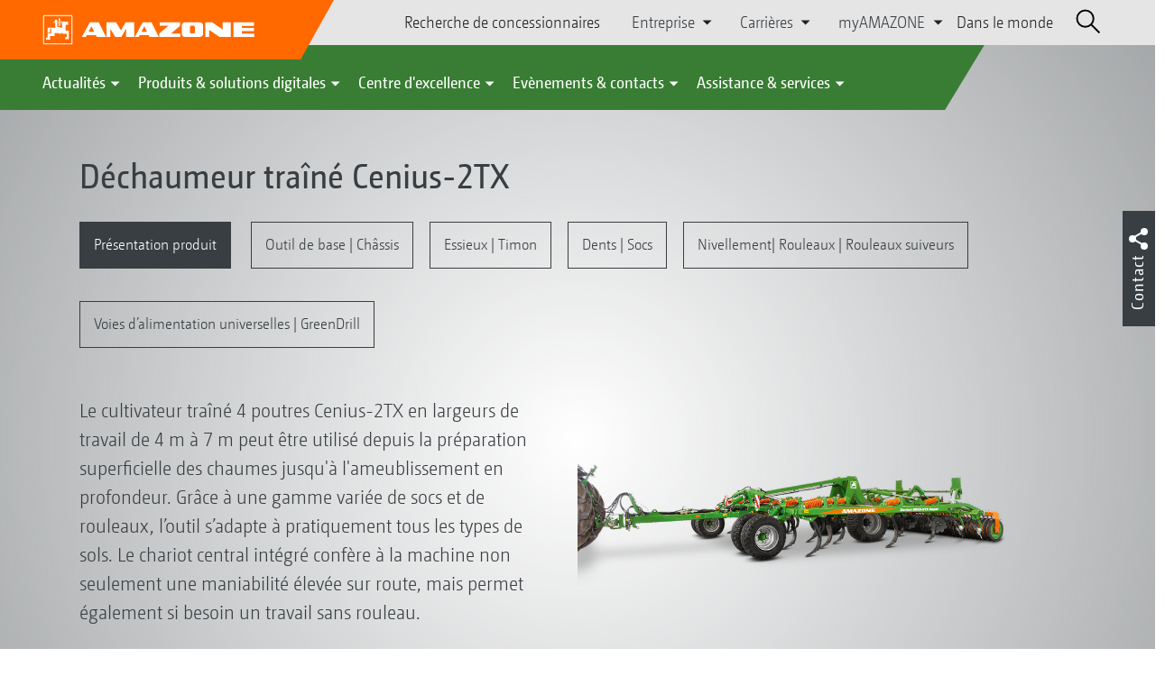

--- FILE ---
content_type: text/html;charset=UTF-8
request_url: https://amazone.fr/fr-fr/produits-et-solutions-digitales/machines-agricoles/travail-du-sol/cultivateurs-a-dents/cultivateur-traine-cenius-2tx-297916
body_size: 21509
content:

<!DOCTYPE html>
<html class="no-js" lang="fr-FR" dir="ltr"    >
<head data-lang="fr">
<!-- Google Tag Manager -->
<!-- Google Tag Manager -->
<script data-cmp-vendor="s905" type="text/plain" class="cmplazyload">(function(w,d,s,l,i){w[l]=w[l]||[];w[l].push({'gtm.start':
new Date().getTime(),event:'gtm.js'});var f=d.getElementsByTagName(s)[0],
j=d.createElement(s),dl=l!='dataLayer'?'&l='+l:'';j.async=true;j.src=
'https://www.googletagmanager.com/gtm.js?id='+i+dl;f.parentNode.insertBefore(j,f);
})(window,document,'script','dataLayer','GTM-PPW6KPD');
</script>
<!-- End Google Tag Manager --> <meta http-equiv="content-type" content="text/html; charset=utf-8">
<meta http-equiv="content-language" content="fr-FR">
<meta name="DC.language" content="fr-FR" scheme="DCTERMS.RFC3066">
<meta name="DC.type" content="Text" scheme="DCTERMS.DCMIType">
<meta name="DC.format" content="text/html" scheme="DCTERMS.IMT">
<meta name="DC.identifier" content="/fr-fr/produits-et-solutions-digitales/machines-agricoles/travail-du-sol/cultivateurs-a-dents/cultivateur-traine-cenius-2tx-297916">
<meta name="DC.description" content="Le cultivateur traîné 4 poutres Cenius-2TX en largeurs de travail de 4 m à 8 m peut être utilisé depuis la préparation superficielle des chaumes jusqu&#39;à l&#39;ameublissement en profondeur.">
<meta name="DC.language" content="fr" scheme="DCTERMS.RFC3066">
<meta name="DC.type" content="Text" scheme="DCTERMS.DCMIType">
<meta name="DC.date" content="29 sept. 2022 à 09:53:19" scheme="DCTERMS.W3CDTF">
<meta name="date" content="29 sept. 2022 à 09:53:19">
<meta name="author" content="AMAZONE S.A."/>
<meta name="copyright" content="1995-2021 AMAZONE S.A.">
<meta name="revisit-after" content="2 days">
<meta name="revisit" content="2 days">
<meta name="MSSmartTagsPreventParsing" content="true">
<meta http-equiv="imagetoolbar" content="no">
<meta name="alternateTitle" content="Déchaumeur traîné Cenius-2TX">
<meta name="abstract" content="Déchaumeur traîné Cenius-2TX">
<meta name="Classification" content="com.coremedia.blueprint.cae.contentbeans.CMChannelImpl$$[id=298072]">
<meta name="Publisher" content="1995-2021 AMAZONE S.A.">
<meta name="Copyright" content="1995-2021 AMAZONE S.A.">
<meta name="topic" content="">
<meta name="Audience" content="Alle">
<meta name="Content-Language" CONTENT="fr-FR">
<meta name="Language" CONTENT="French, fr, französisch">
<meta name="Page-type" content="Déchaumeur traîné Cenius-2TX">
<title>Déchaumeur traîné Cenius-2TX </title>
<meta name="description" content="Le cultivateur traîné 4 poutres Cenius-2TX en largeurs de travail de 4 m à 8 m peut être utilisé depuis la préparation superficielle des chaumes jusqu&#39;à l&#39;ameublissement en profondeur.">
<meta name="viewport" content="width=device-width, initial-scale=1">
<meta name="generator" content="CoreMedia CMS">
<meta property="og:title" content="Déchaumeur traîné Cenius-2TX"/>
<meta property="og:description" content="Le cultivateur traîné 4 poutres Cenius-2TX en largeurs de travail de 4 m à 8 m peut être utilisé depuis la préparation superficielle des chaumes jusqu&#39;à l&#39;ameublissement en profondeur.">
<meta property="og:url" content="/fr-fr/produits-et-solutions-digitales/machines-agricoles/travail-du-sol/cultivateurs-a-dents/cultivateur-traine-cenius-2tx-297916"/>
<meta property="og:image" content="/resource/blob/297698/dbcb2ee7aecd4c12d0db4b3b720a0c9f/freisteller-anhaengegrubber-cenius-2tx-data.png"/>
<meta name="robots" content="index, follow" />
<link rel="apple-touch-icon" sizes="180x180" href="/resource/crblob/1416884/b33f4da1cdf5be0eabda91af2c86eac7/apple-touch-icon-png-data.png" />
<link rel="shortcut icon" href="/resource/crblob/1284386/7c3255843e7f941ecd12834e50dddaf2/favicon-ico-data.ico" />
<link rel="canonical" href="https://amazone.fr/fr-fr/produits-et-solutions-digitales/machines-agricoles/travail-du-sol/cultivateurs-a-dents/cultivateur-traine-cenius-2tx-297916">
<link rel="alternate" hreflang="x-default" href="https://amazone.net/en/products-digital-solutions/agricultural-technology/cultivation/cultivators/cenius-2tx-trailed-cultivator-53366">
<link rel="alternate" hreflang="hu-HU" href="https://amazone.hu/hu-hu/termékek-és-digitális-megoldások/mezőgazdasági-gépészet/talajművelés/szántófoeldi-kultivátorok/cenius-2tx-vontatható-kultivátor-218402"
title="hongrois (Hongrie) | Hungarian (Hungary)">
<link rel="alternate" hreflang="fr-FR" href="https://amazone.fr/fr-fr/produits-et-solutions-digitales/machines-agricoles/travail-du-sol/cultivateurs-a-dents/cultivateur-traine-cenius-2tx-297916"
title="français (France) | French (France)">
<link rel="alternate" hreflang="fr" href="https://amazone.net/fr/produits-et-solutions-digitales/machines-agricoles/travail-du-sol/cultivateurs-a-dents/cultivateur-traine-cenius-2tx-118952"
title="français | French">
<link rel="alternate" hreflang="en-GB" href="https://amazone.co.uk/en-gb/products-digital-solutions/agricultural-technology/cultivation/cultivators/cenius-2tx-trailed-cultivator-97462"
title="anglais (Royaume-Uni) | English (United Kingdom)">
<link rel="alternate" hreflang="de-DE" href="https://amazone.de/de-de/produkte-digitale-loesungen/landtechnik/bodenbearbeitung/grubber/anhaengegrubber-cenius-2tx-78792"
title="allemand (Allemagne) | German (Germany)">
<link rel="alternate" hreflang="de" href="https://amazone.net/de/produkte-digitale-loesungen/landtechnik/bodenbearbeitung/grubber/anhaengegrubber-cenius-2tx-2668"
title="allemand | German">
<link rel="alternate" hreflang="pl-PL" href="https://amazone.pl/pl-pl/produkty-i-rozwiązania-cyfrowe/agrotechnika/uprawa-gleby/kultywatory/kultywator-zaczepiany-cenius-2tx-192476"
title="polonais (Pologne) | Polish (Poland)">
<link rel="alternate" hreflang="es" href="https://amazone.net/es/productos-y-soluciones-digitales/tecnología-agrónoma/laboreo-del-suelo/grubber/anhaengegrubber-cenius-2tx-1557534"
title="espagnol | Spanish">
<link rel="alternate" hreflang="ru" href="https://amazone.net/ru/продукция-и-цифровые-решения/сельскохозяйственная-техника/обработка-почвы/культиваторы/anhaengegrubber-cenius-2tx-162016"
title="russe | Russian">
<link rel="alternate" hreflang="ru-RU" href="https://amazone.ru/ru-ru/продукция-и-цифровые-решения/сельскохозяйственная-техника/обработка-почвы/культиваторы/прицепной-культиватор-cenius-2tx-387498"
title="russe (Russie) | Russian (Russia)">
<link rel="alternate" hreflang="ru-KZ" href="https://amazone.net/ru-kz/продукция-и-цифровые-решения/сельскохозяйственная-техника/обработка-почвы/культиваторы/anhaengegrubber-cenius-2tx-1394618"
title="russe (Kazakhstan) | Russian (Kazakhstan)">
<link rel="alternate" hreflang="en" href="https://amazone.net/en/products-digital-solutions/agricultural-technology/cultivation/cultivators/cenius-2tx-trailed-cultivator-53366"
title="anglais | English">
<script>document.documentElement.className = document.documentElement.className.replace(/no-js/g, 'js');</script>
<link href="/resource/themes/amazone/css/amazone-1726-140.css" rel="stylesheet" ></head><body id="top" data-countryCode="fr">
<!-- Google Tag Manager (noscript) -->
<noscript><iframe src="https://www.googletagmanager.com/ns.html?id=GTM-PPW6KPD"
height="0" width="0" style="display:none;visibility:hidden"></iframe></noscript>
<!-- End Google Tag Manager (noscript) -->
<!-- Consent Manager -->
<script>
if (!("gdprAppliesGlobally" in window)) {
window.gdprAppliesGlobally = true
}
if (!("cmp_id" in window) || window.cmp_id < 1) {
window.cmp_id = 0
}
if (!("cmp_cdid" in window)) {
window.cmp_cdid = "c5ef2373b1363"
}
if (!("cmp_params" in window)) {
window.cmp_params = ""
}
if (!("cmp_host" in window)) {
window.cmp_host = "a.delivery.consentmanager.net"
}
if (!("cmp_cdn" in window)) {
window.cmp_cdn = "cdn.consentmanager.net"
}
if (!("cmp_proto" in window)) {
window.cmp_proto = "https:"
}
if (!("cmp_codesrc" in window)) {
window.cmp_codesrc = "0"
}
window.cmp_getsupportedLangs = function () {
var b = ["DE", "EN", "FR", "IT", "NO", "DA", "FI", "ES", "PT", "RO", "BG", "ET", "EL", "GA", "HR", "LV", "LT", "MT", "NL", "PL", "SV", "SK", "SL", "CS", "HU", "RU", "SR", "ZH", "TR", "UK", "AR", "BS"];
if ("cmp_customlanguages" in window) {
for (var a = 0; a < window.cmp_customlanguages.length; a++) {
b.push(window.cmp_customlanguages[a].l.toUpperCase())
}
}
return b
};
window.cmp_getRTLLangs = function () {
var a = ["AR"];
if ("cmp_customlanguages" in window) {
for (var b = 0; b < window.cmp_customlanguages.length; b++) {
if ("r" in window.cmp_customlanguages[b] && window.cmp_customlanguages[b].r) {
a.push(window.cmp_customlanguages[b].l)
}
}
}
return a
};
window.cmp_getlang = function (a) {
if (typeof (a) != "boolean") {
a = true
}
if (a && typeof (cmp_getlang.usedlang) == "string" && cmp_getlang.usedlang !== "") {
return cmp_getlang.usedlang
}
return window.cmp_getlangs()[0]
};
window.cmp_extractlang = function (a) {
if (a.indexOf("cmplang=") != -1) {
a = a.substr(a.indexOf("cmplang=") + 8, 2).toUpperCase();
if (a.indexOf("&") != -1) {
a = a.substr(0, a.indexOf("&"))
}
} else {
a = ""
}
return a
};
window.cmp_getlangs = function () {
var g = window.cmp_getsupportedLangs();
var c = [];
var f = location.hash;
var e = location.search;
var j = "cmp_params" in window ? window.cmp_params : "";
var a = "languages" in navigator ? navigator.languages : [];
if (cmp_extractlang(f) != "") {
c.push(cmp_extractlang(f))
} else {
if (cmp_extractlang(e) != "") {
c.push(cmp_extractlang(e))
} else {
if (cmp_extractlang(j) != "") {
c.push(cmp_extractlang(j))
} else {
if ("cmp_setlang" in window && window.cmp_setlang != "") {
c.push(window.cmp_setlang.toUpperCase())
} else {
if ("cmp_langdetect" in window && window.cmp_langdetect == 1) {
c.push(window.cmp_getPageLang())
} else {
if (a.length > 0) {
for (var d = 0; d < a.length; d++) {
c.push(a[d])
}
}
if ("language" in navigator) {
c.push(navigator.language)
}
if ("userLanguage" in navigator) {
c.push(navigator.userLanguage)
}
}
}
}
}
}
var h = [];
for (var d = 0; d < c.length; d++) {
var b = c[d].toUpperCase();
if (b.length < 2) {
continue
}
if (g.indexOf(b) != -1) {
h.push(b)
} else {
if (b.indexOf("-") != -1) {
b = b.substr(0, 2)
}
if (g.indexOf(b) != -1) {
h.push(b)
}
}
}
if (h.length == 0 && typeof (cmp_getlang.defaultlang) == "string" && cmp_getlang.defaultlang !== "") {
return [cmp_getlang.defaultlang.toUpperCase()]
} else {
return h.length > 0 ? h : ["EN"]
}
};
window.cmp_getPageLangs = function () {
var a = window.cmp_getXMLLang();
if (a != "") {
a = [a.toUpperCase()]
} else {
a = []
}
a = a.concat(window.cmp_getLangsFromURL());
return a.length > 0 ? a : ["EN"]
};
window.cmp_getPageLang = function () {
var a = window.cmp_getPageLangs();
return a.length > 0 ? a[0] : ""
};
window.cmp_getLangsFromURL = function () {
var c = window.cmp_getsupportedLangs();
var b = location;
var m = "toUpperCase";
var g = b.hostname[m]() + ".";
var a = b.pathname[m]() + "/";
var f = [];
for (var e = 0; e < c.length; e++) {
var j = a.substring(0, c[e].length + 1);
if (g.substring(0, c[e].length + 1) == c[e] + ".") {
f.push(c[e][m]())
} else {
if (c[e].length == 5) {
var k = c[e].substring(3, 5) + "-" + c[e].substring(0, 2);
if (g.substring(0, k.length + 1) == k + ".") {
f.push(c[e][m]())
}
} else {
if (j == c[e] + "/" || j == "/" + c[e]) {
f.push(c[e][m]())
} else {
if (j == c[e].replace("-", "/") + "/" || j == "/" + c[e].replace("-", "/")) {
f.push(c[e][m]())
} else {
if (c[e].length == 5) {
var k = c[e].substring(3, 5) + "-" + c[e].substring(0, 2);
var h = a.substring(0, k.length + 1);
if (h == k + "/" || h == k.replace("-", "/") + "/") {
f.push(c[e][m]())
}
}
}
}
}
}
}
return f
};
window.cmp_getXMLLang = function () {
var c = document.getElementsByTagName("html");
if (c.length > 0) {
var c = c[0]
} else {
c = document.documentElement
}
if (c && c.getAttribute) {
var a = c.getAttribute("xml:lang");
if (typeof (a) != "string" || a == "") {
a = c.getAttribute("lang")
}
if (typeof (a) == "string" && a != "") {
var b = window.cmp_getsupportedLangs();
return b.indexOf(a.toUpperCase()) != -1 ? a : ""
} else {
return ""
}
}
};
(function () {
var B = document;
var C = B.getElementsByTagName;
var o = window;
var t = "";
var h = "";
var k = "";
var D = function (e) {
var i = "cmp_" + e;
e = "cmp" + e + "=";
var d = "";
var l = e.length;
var G = location;
var H = G.hash;
var w = G.search;
var u = H.indexOf(e);
var F = w.indexOf(e);
if (u != -1) {
d = H.substring(u + l, 9999)
} else {
if (F != -1) {
d = w.substring(F + l, 9999)
} else {
return i in o && typeof (o[i]) !== "function" ? o[i] : ""
}
}
var E = d.indexOf("&");
if (E != -1) {
d = d.substring(0, E)
}
return d
};
var j = D("lang");
if (j != "") {
t = j;
k = t
} else {
if ("cmp_getlang" in o) {
t = o.cmp_getlang().toLowerCase();
h = o.cmp_getlangs().slice(0, 3).join("_");
k = o.cmp_getPageLangs().slice(0, 3).join("_");
if ("cmp_customlanguages" in o) {
var m = o.cmp_customlanguages;
for (var x = 0; x < m.length; x++) {
var a = m[x].l.toLowerCase();
if (a == t) {
t = "en"
}
}
}
}
}
var q = ("cmp_proto" in o) ? o.cmp_proto : "https:";
if (q != "http:" && q != "https:") {
q = "https:"
}
var n = ("cmp_ref" in o) ? o.cmp_ref : location.href;
if (n.length > 300) {
n = n.substring(0, 300)
}
var z = function (d) {
var I = B.createElement("script");
I.setAttribute("data-cmp-ab", "1");
I.type = "text/javascript";
I.async = true;
I.src = d;
var H = ["body", "div", "span", "script", "head"];
var w = "currentScript";
var F = "parentElement";
var l = "appendChild";
var G = "body";
if (B[w] && B[w][F]) {
B[w][F][l](I)
} else {
if (B[G]) {
B[G][l](I)
} else {
for (var u = 0; u < H.length; u++) {
var E = C(H[u]);
if (E.length > 0) {
E[0][l](I);
break
}
}
}
}
};
var b = D("design");
var c = D("regulationkey");
var y = D("gppkey");
var s = D("att");
var f = o.encodeURIComponent;
var g = false;
try {
g = B.cookie.length > 0
} catch (A) {
g = false
}
var p = q + "//" + o.cmp_host + "/delivery/cmp.php?";
p += ("cmp_id" in o && o.cmp_id > 0 ? "id=" + o.cmp_id : "") + ("cmp_cdid" in o ? "&cdid=" + o.cmp_cdid : "") + "&h=" + f(n);
p += (b != "" ? "&cmpdesign=" + f(b) : "") + (c != "" ? "&cmpregulationkey=" + f(c) : "") + (y != "" ? "&cmpgppkey=" + f(y) : "");
p += (s != "" ? "&cmpatt=" + f(s) : "") + ("cmp_params" in o ? "&" + o.cmp_params : "") + (g ? "&__cmpfcc=1" : "");
z(p + "&l=" + f(t) + "&ls=" + f(h) + "&lp=" + f(k) + "&o=" + (new Date()).getTime());
var r = "js";
var v = D("debugunminimized") != "" ? "" : ".min";
if (D("debugcoverage") == "1") {
r = "instrumented";
v = ""
}
if (D("debugtest") == "1") {
r = "jstests";
v = ""
}
z(q + "//" + o.cmp_cdn + "/delivery/" + r + "/cmp_final" + v + ".js")
})();
window.cmp_addFrame = function (b) {
if (!window.frames[b]) {
if (document.body) {
var a = document.createElement("iframe");
a.style.cssText = "display:none";
if ("cmp_cdn" in window && "cmp_ultrablocking" in window && window.cmp_ultrablocking > 0) {
a.src = "//" + window.cmp_cdn + "/delivery/empty.html"
}
a.name = b;
a.setAttribute("title", "Intentionally hidden, please ignore");
a.setAttribute("role", "none");
a.setAttribute("tabindex", "-1");
document.body.appendChild(a)
} else {
window.setTimeout(window.cmp_addFrame, 10, b)
}
}
};
window.cmp_rc = function (c, b) {
var l = "";
try {
l = document.cookie
} catch (h) {
l = ""
}
var j = "";
var f = 0;
var g = false;
while (l != "" && f < 100) {
f++;
while (l.substr(0, 1) == " ") {
l = l.substr(1, l.length)
}
var k = l.substring(0, l.indexOf("="));
if (l.indexOf(";") != -1) {
var m = l.substring(l.indexOf("=") + 1, l.indexOf(";"))
} else {
var m = l.substr(l.indexOf("=") + 1, l.length)
}
if (c == k) {
j = m;
g = true
}
var d = l.indexOf(";") + 1;
if (d == 0) {
d = l.length
}
l = l.substring(d, l.length)
}
if (!g && typeof (b) == "string") {
j = b
}
return (j)
};
window.cmp_stub = function () {
var a = arguments;
__cmp.a = __cmp.a || [];
if (!a.length) {
return __cmp.a
} else {
if (a[0] === "ping") {
if (a[1] === 2) {
a[2]({
gdprApplies: gdprAppliesGlobally,
cmpLoaded: false,
cmpStatus: "stub",
displayStatus: "hidden",
apiVersion: "2.2",
cmpId: 31
}, true)
} else {
a[2](false, true)
}
} else {
if (a[0] === "getUSPData") {
a[2]({version: 1, uspString: window.cmp_rc("__cmpccpausps", "1---")}, true)
} else {
if (a[0] === "getTCData") {
__cmp.a.push([].slice.apply(a))
} else {
if (a[0] === "addEventListener" || a[0] === "removeEventListener") {
__cmp.a.push([].slice.apply(a))
} else {
if (a.length == 4 && a[3] === false) {
a[2]({}, false)
} else {
__cmp.a.push([].slice.apply(a))
}
}
}
}
}
}
};
window.cmp_gpp_ping = function () {
return {
gppVersion: "1.1",
cmpStatus: "stub",
cmpDisplayStatus: "hidden",
signalStatus: "not ready",
supportedAPIs: ["2:tcfeuv2", "5:tcfcav1", "7:usnat", "8:usca", "9:usva", "10:usco", "11:usut", "12:usct"],
cmpId: 31,
sectionList: [],
applicableSections: [0],
gppString: "",
parsedSections: {}
}
};
window.cmp_gppstub = function () {
var c = arguments;
__gpp.q = __gpp.q || [];
if (!c.length) {
return __gpp.q
}
var h = c[0];
var g = c.length > 1 ? c[1] : null;
var f = c.length > 2 ? c[2] : null;
var a = null;
var j = false;
if (h === "ping") {
a = window.cmp_gpp_ping();
j = true
} else {
if (h === "addEventListener") {
__gpp.e = __gpp.e || [];
if (!("lastId" in __gpp)) {
__gpp.lastId = 0
}
__gpp.lastId++;
var d = __gpp.lastId;
__gpp.e.push({id: d, callback: g});
a = {eventName: "listenerRegistered", listenerId: d, data: true, pingData: window.cmp_gpp_ping()};
j = true
} else {
if (h === "removeEventListener") {
__gpp.e = __gpp.e || [];
a = false;
for (var e = 0; e < __gpp.e.length; e++) {
if (__gpp.e[e].id == f) {
__gpp.e[e].splice(e, 1);
a = true;
break
}
}
j = true
} else {
__gpp.q.push([].slice.apply(c))
}
}
}
if (a !== null && typeof (g) === "function") {
g(a, j)
}
};
window.cmp_msghandler = function (d) {
var a = typeof d.data === "string";
try {
var c = a ? JSON.parse(d.data) : d.data
} catch (f) {
var c = null
}
if (typeof (c) === "object" && c !== null && "__cmpCall" in c) {
var b = c.__cmpCall;
window.__cmp(b.command, b.parameter, function (h, g) {
var e = {__cmpReturn: {returnValue: h, success: g, callId: b.callId}};
d.source.postMessage(a ? JSON.stringify(e) : e, "*")
})
}
if (typeof (c) === "object" && c !== null && "__uspapiCall" in c) {
var b = c.__uspapiCall;
window.__uspapi(b.command, b.version, function (h, g) {
var e = {__uspapiReturn: {returnValue: h, success: g, callId: b.callId}};
d.source.postMessage(a ? JSON.stringify(e) : e, "*")
})
}
if (typeof (c) === "object" && c !== null && "__tcfapiCall" in c) {
var b = c.__tcfapiCall;
window.__tcfapi(b.command, b.version, function (h, g) {
var e = {__tcfapiReturn: {returnValue: h, success: g, callId: b.callId}};
d.source.postMessage(a ? JSON.stringify(e) : e, "*")
}, b.parameter)
}
if (typeof (c) === "object" && c !== null && "__gppCall" in c) {
var b = c.__gppCall;
window.__gpp(b.command, function (h, g) {
var e = {__gppReturn: {returnValue: h, success: g, callId: b.callId}};
d.source.postMessage(a ? JSON.stringify(e) : e, "*")
}, "parameter" in b ? b.parameter : null, "version" in b ? b.version : 1)
}
};
window.cmp_setStub = function (a) {
if (!(a in window) || (typeof (window[a]) !== "function" && typeof (window[a]) !== "object" && (typeof (window[a]) === "undefined" || window[a] !== null))) {
window[a] = window.cmp_stub;
window[a].msgHandler = window.cmp_msghandler;
window.addEventListener("message", window.cmp_msghandler, false)
}
};
window.cmp_setGppStub = function (a) {
if (!(a in window) || (typeof (window[a]) !== "function" && typeof (window[a]) !== "object" && (typeof (window[a]) === "undefined" || window[a] !== null))) {
window[a] = window.cmp_gppstub;
window[a].msgHandler = window.cmp_msghandler;
window.addEventListener("message", window.cmp_msghandler, false)
}
};
if (!("cmp_noiframepixel" in window)) {
window.cmp_addFrame("__cmpLocator")
}
if ((!("cmp_disableusp" in window) || !window.cmp_disableusp) && !("cmp_noiframepixel" in window)) {
window.cmp_addFrame("__uspapiLocator")
}
if ((!("cmp_disabletcf" in window) || !window.cmp_disabletcf) && !("cmp_noiframepixel" in window)) {
window.cmp_addFrame("__tcfapiLocator")
}
if ((!("cmp_disablegpp" in window) || !window.cmp_disablegpp) && !("cmp_noiframepixel" in window)) {
window.cmp_addFrame("__gppLocator")
}
window.cmp_setStub("__cmp");
if (!("cmp_disabletcf" in window) || !window.cmp_disabletcf) {
window.cmp_setStub("__tcfapi")
}
if (!("cmp_disableusp" in window) || !window.cmp_disableusp) {
window.cmp_setStub("__uspapi")
}
if (!("cmp_disablegpp" in window) || !window.cmp_disablegpp) {
window.cmp_setGppStub("__gpp")
}
</script>
<!-- End Consent Manager -->
<header id="cm-header" class="c-header" role="banner">
<a href="/fr-fr" class="c-logo-link">
<img src="/resource/crblob/1822/0ebf03401f47ce0600a6addf1a70aa89/logo-reversed-svg-data.svg" class="c-logo" alt="Amazone">
</a>
<div class="l cf">
<div class="c-header__controls">
<input type="checkbox" id="responsive-nav">
<label for="responsive-nav" class="responsive-nav-label">
<div class="burger-menu">
<span></span>
<span></span>
<span></span>
</div>
</label>
<ul class="c-header-select__btn">
<li>
<a href="/fr-fr/decouvrir-acquerir/acquerir/partenaires-commerciaux/recherche-de-concessionnaires">Recherche de concessionnaires</a>
</li>
</ul><ul class="c-header-select__list">
<li>Entreprise
<ul>
<li><a href="/fr-fr/entreprise/enonce-de-mission-" class="">Nos valeurs</a></li>
<li><a href="/fr-fr/entreprise/actualites-de-l-entreprise" class="">Actualités de l’entreprise</a></li>
<li><a href="/fr-fr/entreprise/durabilite" class="">Durabilité</a></li>
<li><a href="/fr-fr/entreprise/films-d-entreprise" class="">Films d'entreprise</a></li>
<li><a href="/fr-fr/entreprise/quelques-mots-d-histoire" class="">Quelques mots d’histoire</a></li>
<li><a href="/fr-fr/entreprise/certificats" class="">Certificats</a></li>
<li><a href="/fr-fr/entreprise/groupe-sites" class="">Groupe | Sites</a></li>
<li><a href="/fr-fr/entreprise/faq" class="">FAQ | Foire aux Questions</a></li>
<li><a href="/fr-fr/entreprise/contact" class="">Contact</a></li>
<li><a href="/fr-fr/mentions-l%C3%A9gales/mentions-legales-308510" class="">Mentions légales</a></li>
<li><a href="/fr-fr/entreprise/protection-des-donnees" class="">Protection des données</a></li>
<li><a href="/fr-fr/entreprise/conformit%C3%A9" class="">Conformité</a></li>
<li><a href="/fr-fr/entreprise/conditions-generales-de-ventes" class="">Conditions Générales de Vente</a></li>
</ul>
</li>
</ul><ul class="c-header-select__list">
<li>Carrières
<ul>
<li><a href="/fr-fr/carri%C3%A8res/amazone-en-tant-qu-employeur" class="">AMAZONE en tant qu‘employeur</a></li>
<li><a href="/fr-fr/carri%C3%A8res/environnement-de-travail" class="">Environnement de travail</a></li>
<li><a href="/fr-fr/carri%C3%A8res/offres-d-emploi" class="">Postes à pourvoir</a></li>
<li><a href="/fr-fr/carri%C3%A8res/candidatures-spontan%C3%A9es-308248" class="">Candidatures spontanées</a></li>
<li><a href="/fr-fr/carri%C3%A8res/contacts-rh" class="">Contacts RH</a></li>
</ul>
</li>
</ul><ul class="c-header-select__list">
<li>myAMAZONE
<ul>
<li><a class="" href="https://amazone.fr/fr-fr/myamazone/" >
Présentation </a></li>
<li><a href="/fr-fr/myamazone/login" class="">Connexion</a></li>
<li><a href="/fr-fr/myamazone/registration" class="">S’enregistrer</a></li>
</ul>
</li>
</ul><ul class="c-header-select__btn">
<li>
<a href="/fr-fr/amazone-dans-le-monde">Dans le monde</a>
</li>
</ul> <div id="cm-search" class="cm-header__search">
<form id="cm-search-form" class="cm-search cm-search--form c-search-form" action="/service/search/fr-fr/309076" role="search">
<div class="c-search-form__wrapper">
<label for="cm-search-query" class="cm-search__label c-search-form__label is-vishidden">Rechercher</label>
<input id="cm-search-query" type="search" class="c-search-form__input cm-search__input" name="query" value="" placeholder="Rechercher..." minlength="3" required>
<button class="cm-search__button search__icon">
</button>
</div>
</form><input type="hidden" id="rootNavigationId" value="308490" /> </div>
</div>
</div>
<nav class="c-primary-nav">
<div class="c-primary-nav-content">
<a class="mobile-nav-back-btn">&lt; Retour</a>
<div class="c-primary-nav__dropdown">
<button class="c-primary-nav__btn">Actualités</button>
<div class="c-primary-nav__content" style="display: none;">
<div class="c-primary-nav__row">
<div class="c-primary-nav__column col-xs-12 col-lg-3">
<div class="col-xs-12">
<h3>Nouveau chez AMAZONE</h3>
</div>
<div class="c-primary-nav__container c-primary-nav__container-row">
<ul class="c-primary-nav__block col-sm-5 col-md-6 col-lg-12">
<li class="c-nav-item--highlighted ">
<a href="https://www.amazone.net/fr-fr/agritechnica/nos-nouveaut%C3%A9s-agritechnica-2022/" >Nos nouveautés AGRITECHNICA 2025</a>
</li>
</ul><ul class="c-primary-nav__block col-sm-5 col-md-6 col-lg-6">
<li class="c-nav-item--highlighted ">
<a href="/fr-fr/actualites/nouveau-chez-amazone/actualit%C3%A9s-et-nouveaut%C3%A9s-produits">Actualités et Nouveautés produits</a>
</li>
</ul><ul class="c-primary-nav__block col-sm-5 col-md-6 col-lg-6">
<li class="c-nav-item--highlighted ">
<a href="https://amazone.fr/fr-fr/produits-et-solutions-digitales/rapports-sur-les-tests-et-la-conduite" >Rapports sur les tests et la conduite</a>
</li>
</ul><ul class="c-primary-nav__block col-sm-5 col-md-6 col-lg-6">
<li class="c-nav-item--highlighted ">
<a href="/fr-fr/service-assistance/espace-medias/amazone-report">Rapport AMAZONE</a>
</li>
</ul> </div>
</div><div class="c-primary-nav__column col-xs-12 col-lg-5">
<div class="col-xs-12">
<h3>Social Media</h3>
</div>
<div class="c-primary-nav__container c-primary-nav__container-row">
<ul class="c-primary-nav__block col-sm-5 col-md-6 col-lg-12">
<li class="c-nav-item--highlighted ">
<a href="/fr-fr/actualites/social-media-amazone/podcast">Acteurs du futur - un podcast par AMAZONE</a>
</li>
</ul><ul class="c-primary-nav__block col-sm-5 col-md-6 col-lg-12">
<li class="c-nav-item--highlighted ">
<a href="/fr-fr/decouvrir-acquerir/experience/d%C3%A9couvrir-amazone-dans-le-monde-entier-sur-les-r%C3%A9seaux-sociaux-1285136">Découvrir AMAZONE dans le monde entier sur les réseaux sociaux</a>
</li>
</ul><ul class="c-primary-nav__block col-sm-5 col-md-6 col-lg-2">
<li class="c-nav-item--highlighted ">
<a href="https://facebook.com/amazone.france/" target="_blank">Facebook</a>
</li>
</ul><ul class="c-primary-nav__block col-sm-5 col-md-6 col-lg-2">
<li class="c-nav-item--highlighted ">
<a href="https://www.instagram.com/amazone_france/" target="_blank">Instagram</a>
</li>
</ul><ul class="c-primary-nav__block col-sm-5 col-md-6 col-lg-2">
<li class="c-nav-item--highlighted ">
<a href="https://www.youtube.com/amazonede" target="_blank">Youtube</a>
</li>
</ul><ul class="c-primary-nav__block col-sm-5 col-md-6 col-lg-2">
<li class="c-nav-item--highlighted ">
<a href="https://www.tiktok.com/@amazone_group" target="_blank">TikTok</a>
</li>
</ul><ul class="c-primary-nav__block col-sm-5 col-md-6 col-lg-2">
<li class="c-nav-item--highlighted ">
<a href="https://linkedin.com/company/amazone-france" target="_blank">linkedIn</a>
</li>
</ul> </div>
</div><div class="c-primary-nav__column col-xs-12 col-lg-3">
<div class="col-xs-12">
<h3>Offres</h3>
</div>
<div class="c-primary-nav__container c-primary-nav__container-column">
<ul class="c-primary-nav__block col-sm-5 col-md-6 col-lg-12">
<li class="c-nav-item--highlighted ">
<div class="c-icon-holder">
<img src="/resource/crblob/306034/8e2b65fa72a1cd6a3ff8c1a878c766cc/navigationicon-aktionsangebote-data.svg">
</div>
<a href="/fr-fr/actualites/aktionen/aktionsangebote">Offres promotionnelles</a>
</li>
<li><a target="" href="/fr-fr/actualites/aktionen/aktionsangebote/votre-mat%C3%A9riel-%C3%A0-taux-0-">Votre matériel à taux 0%</a></li>
<li><a target="" href="/fr-fr/actualites/aktionen/aktionsangebote/maintenant-ou-jamais-">Maintenant ou jamais ! </a></li>
</ul> </div>
</div> </div>
<button class="c-btn c-btn--close">˟</button>
</div>
</div><div class="c-primary-nav__dropdown">
<button class="c-primary-nav__btn">Produits &amp; solutions digitales</button>
<div class="c-primary-nav__content" style="display: none;">
<div class="c-primary-nav__row">
<div class="c-primary-nav__column col-xs-12 col-lg-6">
<div class="col-xs-12">
<h3>Technique agricole &amp; espaces verts</h3>
</div>
<div class="c-primary-nav__container c-primary-nav__container-row">
<ul class="c-primary-nav__block col-sm-5 col-md-6 col-lg-4">
<li class="c-nav-item--highlighted ">
<div class="c-icon-holder">
<img src="/resource/crblob/299046/15bcb4e759b12e8642d1c31f7c4737bb/navigationicon-bodenbearbeitung-data.svg">
</div>
<a href="/fr-fr/produits-et-solutions-digitales/machines-agricoles/travail-du-sol">Préparation du sol</a>
</li>
<li><a target="" href="/fr-fr/produits-et-solutions-digitales/machines-agricoles/travail-du-sol/charrues">Charrues</a></li>
<li><a target="" href="/fr-fr/produits-et-solutions-digitales/machines-agricoles/travail-du-sol/dechaumeurs-a-disques">Déchaumeurs à disques indépendants</a></li>
<li><a target="" href="/fr-fr/produits-et-solutions-digitales/machines-agricoles/travail-du-sol/cultivateurs-a-dents">Cultivateurs à dents</a></li>
<li><a target="" href="/fr-fr/produits-et-solutions-digitales/machines-agricoles/travail-du-sol/kreiseleggen-kreiselgrubber">Herses rotatives &amp; cultivateurs rotatifs</a></li>
<li><a target="" href="/fr-fr/produits-et-solutions-digitales/machines-agricoles/travail-du-sol/semoirs-pour-cultures-intermediaires-et-derobees">Semoirs intercultures</a></li>
<li><a target="" href="/fr-fr/produits-et-solutions-digitales/machines-agricoles/travail-du-sol/anhaengewalze">Rouleaux autoporteurs</a></li>
</ul><ul class="c-primary-nav__block col-sm-5 col-md-6 col-lg-4">
<li class="c-nav-item--highlighted ">
<div class="c-icon-holder">
<img src="/resource/crblob/302090/efaa4afec6053f07f0a1f153a9623222/navigationicon-saetechnik-data.svg">
</div>
<a href="/fr-fr/produits-et-solutions-digitales/machines-agricoles/semis">Semis</a>
</li>
<li><a target="" href="/fr-fr/produits-et-solutions-digitales/machines-agricoles/semis/semoirs-mecaniques">Semoirs mécaniques</a></li>
<li><a target="" href="/fr-fr/produits-et-solutions-digitales/machines-agricoles/semis/semoirs-pneumatiques">Semoirs pneumatiques</a></li>
<li><a target="" href="/fr-fr/produits-et-solutions-digitales/machines-agricoles/semis/semoirs-monograines">Semoirs monograines</a></li>
<li><a target="" href="/fr-fr/produits-et-solutions-digitales/machines-agricoles/semis/zwischenfrucht-saetechnik">Semoirs intercultures</a></li>
</ul><ul class="c-primary-nav__block col-sm-5 col-md-6 col-lg-4">
<li class="c-nav-item--highlighted ">
<div class="c-icon-holder">
<img src="/resource/crblob/294948/a199f3e39d9bb210d481385fe8b540bc/navigationicon-duengetechnik-data.svg">
</div>
<a href="/fr-fr/produits-et-solutions-digitales/machines-agricoles/fertilisation">Fertilisation</a>
</li>
<li><a target="" href="/fr-fr/produits-et-solutions-digitales/machines-agricoles/fertilisation/epandeurs-portes">Epandeurs portés</a></li>
<li><a target="" href="/fr-fr/produits-et-solutions-digitales/machines-agricoles/fertilisation/epandeurs-traines">Epandeurs traînés</a></li>
</ul><ul class="c-primary-nav__block col-sm-5 col-md-6 col-lg-4">
<li class="c-nav-item--highlighted ">
<div class="c-icon-holder">
<img src="/resource/crblob/293576/5b3c77bd30a3a05dc545e58518d11fae/navigationicon-pfanzenschutztechnik-data.svg">
</div>
<a href="/fr-fr/produits-et-solutions-digitales/machines-agricoles/technique-de-protection-phytosanitaire">Protection des plantes</a>
</li>
<li><a target="" href="/fr-fr/produits-et-solutions-digitales/machines-agricoles/technique-de-protection-phytosanitaire/pulverisateurs-portes">Pulvérisateurs portés</a></li>
<li><a target="" href="/fr-fr/produits-et-solutions-digitales/machines-agricoles/technique-de-protection-phytosanitaire/pulverisateurs-traines">Pulvérisateurs traînés</a></li>
<li><a target="" href="/fr-fr/produits-et-solutions-digitales/machines-agricoles/technique-de-protection-phytosanitaire/pulverisateurs-automoteurs">Pulvérisateurs automoteurs</a></li>
<li><a target="" href="/fr-fr/produits-et-solutions-digitales/machines-agricoles/technique-de-protection-phytosanitaire/cuve-frontale-autonome">Cuve frontale autonome</a></li>
</ul><ul class="c-primary-nav__block col-sm-5 col-md-6 col-lg-4">
<li class="c-nav-item--highlighted ">
<div class="c-icon-holder">
<img src="/resource/crblob/1601348/5bcca909666b8a78aa43752df157a534/navigationicon-hacktechnik-data.svg">
</div>
<a href="/fr-fr/produits-et-solutions-digitales/machines-agricoles/bineuses-schmotzer">Binage</a>
</li>
<li><a target="" href="/fr-fr/produits-et-solutions-digitales/machines-agricoles/bineuse-venterra-1k-2056360">Bineuse Venterra 1K</a></li>
<li><a target="" href="/fr-fr/produits-et-solutions-digitales/machines-agricoles/bineuse-venterra-2k-2056450">Bineuse Venterra 2K</a></li>
<li><a target="" href="/fr-fr/produits-et-solutions-digitales/machines-agricoles/bineuse-venterra-vr4-2056516">Bineuse Venterra VR4</a></li>
</ul><ul class="c-primary-nav__block col-sm-5 col-md-6 col-lg-4">
<li class="c-nav-item--highlighted ">
<div class="c-icon-holder">
<img src="/resource/crblob/303146/82e0afa3961421b9c009afa7906539cd/navigationicon-gruenfaechenpflege-und-streutechnik-data.svg">
</div>
<a href="/fr-fr/produits-et-solutions-digitales/machines-agricoles/entretien-des-espaces-verts">Entretien espaces verts &amp; voirie</a>
</li>
<li><a target="" href="/fr-fr/produits-et-solutions-digitales/machines-agricoles/entretien-des-espaces-verts/entretien-gazon-">Entretien gazon </a></li>
<li><a target="" href="/fr-fr/produits-et-solutions-digitales/machines-agricoles/entretien-des-espaces-verts/entretien-voirie-">Entretien voirie </a></li>
<li><a target="" href="/fr-fr/produits-et-solutions-digitales/machines-agricoles/entretien-des-espaces-verts/construction-routiere">Construction routière</a></li>
</ul> </div>
</div><div class="c-primary-nav__column col-xs-12 col-lg-3">
<div class="col-xs-12">
<h3>Solutions numériques</h3>
</div>
<div class="c-primary-nav__container c-primary-nav__container-column">
<ul class="c-primary-nav__block col-sm-5 col-md-6 col-lg-12">
<li class="c-nav-item--highlighted ">
<div class="c-icon-holder">
<img src="/resource/crblob/306168/3f34dc1465ebf9ae7e7fec3671f08874/navigationicon-terminals-und-hardware-data.svg">
</div>
<a href="/fr-fr/produits-et-solutions-digitales/solutions-num%C3%A9riques/terminaux-mat%C3%A9riels">Terminaux &amp; Matériels</a>
</li>
<li><a target="" href="/fr-fr/produits-et-solutions-digitales/solutions-num%C3%A9riques/terminaux-mat%C3%A9riels/ordinateur-de-controle-machine">Terminal utilisateur dédié à la machine</a></li>
<li><a target="" href="/fr-fr/produits-et-solutions-digitales/solutions-num%C3%A9riques/terminaux-mat%C3%A9riels/isobus-terminals">Pilotage ISOBUS</a></li>
</ul><ul class="c-primary-nav__block col-sm-5 col-md-6 col-lg-12">
<li class="c-nav-item--highlighted ">
<div class="c-icon-holder">
<img src="/resource/crblob/306504/8b0fcd90483f1fe5392c37bfd6d8fb42/navigationicon-software-data.svg">
</div>
<a href="/fr-fr/produits-et-solutions-digitales/solutions-num%C3%A9riques/logiciel">Logiciel</a>
</li>
<li><a target="" href="/fr-fr/produits-et-solutions-digitales/solutions-num%C3%A9riques/logiciel/isobus">ISOBUS</a></li>
<li><a target="" href="/fr-fr/produits-et-solutions-digitales/solutions-num%C3%A9riques/logiciel/licences-de-logiciels">Licences de logiciels</a></li>
<li><a target="" href="/fr-fr/produits-et-solutions-digitales/solutions-num%C3%A9riques/logiciel/gestion-des-donnees">Gestion des données</a></li>
<li><a target="" href="/fr-fr/produits-et-solutions-digitales/solutions-num%C3%A9riques/logiciel/agapps">Applis myAMAZONE</a></li>
</ul><ul class="c-primary-nav__block col-sm-5 col-md-6 col-lg-12">
<li class="c-nav-item--highlighted ">
<div class="c-icon-holder">
</div>
<a href="/fr-fr/produits-et-solutions-digitales/solutions-num%C3%A9riques/amazone-4-0">AMAZONE 4.0</a>
</li>
<li><a target="" href="/fr-fr/produits-et-solutions-digitales/solutions-num%C3%A9riques/amazone-4-0/vue-d-ensemble-amazone-quatre-zero">Vue d’ensemble AMAZONE 4.0</a></li>
</ul> </div>
</div> </div>
<button class="c-btn c-btn--close">˟</button>
</div>
</div><div class="c-primary-nav__dropdown">
<button class="c-primary-nav__btn">Centre d'excellence</button>
<div class="c-primary-nav__content" style="display: none;">
<div class="c-primary-nav__row">
<div class="c-primary-nav__column col-xs-12 col-lg-3">
<div class="col-xs-12">
<h3>Planifier</h3>
</div>
<div class="c-primary-nav__container c-primary-nav__container-row">
<ul class="c-primary-nav__block col-sm-5 col-md-6 col-lg-4">
<li class="c-nav-item--highlighted ">
<a href="/fr-fr/service-assistance/pour-agriculteurs-entrepreneurs-et-municipalites/service-clients/formation-en-ligne-smartlearning">Formation en ligne SmartLearning</a>
</li>
</ul><ul class="c-primary-nav__block col-sm-5 col-md-6 col-lg-6">
<li class="c-nav-item--highlighted ">
<div class="c-icon-holder">
</div>
<a href="/fr-fr/centre-d-excellence/planifier/calculateurs">Outils d'aide à la décision</a>
</li>
<li><a target="_blank" href="https://amazone.fr/fr-fr/calculateur-de-performance/">Calculateur de performances</a></li>
<li><a target="_blank" href="https://dosierwalzen.amazone.de/fr/machine-type">Configurateur de bobines de dosage</a></li>
<li><a target="" href="/fr-fr/centre-d-excellence/planifier/calculateurs/calculateur-fourri%C3%A8re-%C3%A9pandeurs">Calculateur fourrière épandeurs</a></li>
<li><a target="" href="/fr-fr/service-assistance/pour-agriculteurs-entrepreneurs-et-municipalites/service-engrais/simulateur-d-%C3%A9pandage">Simulateur d‘épandage</a></li>
</ul> </div>
</div><div class="c-primary-nav__column col-xs-12 col-lg-4">
<div class="col-xs-12">
<h3>Agronomie</h3>
</div>
<div class="c-primary-nav__container c-primary-nav__container-row">
<ul class="c-primary-nav__block col-sm-5 col-md-6 col-lg-12">
<li class="c-nav-item--highlighted ">
<a href="/fr-fr/centre-d-excellence/activite-economique/l-innovation-par-tradition-75-ans-de-technique-de-semis-amazone">L’innovation par tradition - 75 ans de technique de semis AMAZONE</a>
</li>
</ul><ul class="c-primary-nav__block col-sm-5 col-md-6 col-lg-6">
<li class="c-nav-item--highlighted ">
<a href="/fr-fr/centre-d-excellence/activite-economique/-ideasforfuture">#ideasforfuture</a>
</li>
</ul><ul class="c-primary-nav__block col-sm-5 col-md-6 col-lg-6">
<li class="c-nav-item--highlighted ">
<a href="/fr-fr/centre-d-excellence/activite-economique/production-agricole-intelligente">Production agricole intelligente</a>
</li>
</ul><ul class="c-primary-nav__block col-sm-5 col-md-6 col-lg-6">
<li class="c-nav-item--highlighted ">
<a href="/fr-fr/centre-d-excellence/activite-economique/le-monde-de-precision">Le monde de précision</a>
</li>
</ul><ul class="c-primary-nav__block col-sm-5 col-md-6 col-lg-6">
<li class="c-nav-item--highlighted ">
<a href="/fr-fr/centre-d-excellence/activite-economique/spreader-application-center">Spreader Application Center</a>
</li>
</ul><ul class="c-primary-nav__block col-sm-5 col-md-6 col-lg-6">
<li class="c-nav-item--highlighted ">
<a href="/fr-fr/centre-d-excellence/activite-economique/3c-cost-cutting-concept">3C - Cost Cutting Concept</a>
</li>
</ul><ul class="c-primary-nav__block col-sm-5 col-md-6 col-lg-6">
<li class="c-nav-item--highlighted ">
<a href="/fr-fr/centre-d-excellence/activite-economique/versuchsflaechen">Surfaces d’expérimentation</a>
</li>
</ul><ul class="c-primary-nav__block col-sm-5 col-md-6 col-lg-6">
<li class="c-nav-item--highlighted ">
<a href="https://amazone.fr/fr-fr/produits-et-solutions-digitales/rapports-sur-les-tests-et-la-conduite" >Rapports sur les tests et la conduite</a>
</li>
</ul> </div>
</div><div class="c-primary-nav__column col-xs-12 col-lg-5">
<div class="col-xs-12">
<h3>AMAZONE 4.0</h3>
</div>
<div class="c-primary-nav__container c-primary-nav__container-row">
<ul class="c-primary-nav__block col-sm-5 col-md-6 col-lg-12">
<li class="c-nav-item--highlighted ">
<div class="c-icon-holder">
</div>
<a href="/fr-fr/produits-et-solutions-digitales/solutions-num%C3%A9riques/amazone-4-0/vue-d-ensemble-amazone-quatre-zero">Vue d’ensemble AMAZONE 4.0</a>
</li>
<li><a target="" href="/fr-fr/produits-et-solutions-digitales/solutions-num%C3%A9riques/amazone-4-0/vue-d-ensemble-amazone-quatre-zero/relever-les-d%C3%A9fis-avec-des-solutions-intelligentes-">Relever les défis avec des solutions intelligentes </a></li>
<li><a target="" href="/fr-fr/produits-et-solutions-digitales/solutions-num%C3%A9riques/amazone-4-0/vue-d-ensemble-amazone-quatre-zero/amazone-4-0-la-solution-num%C3%A9rique-id%C3%A9ale-pour-une-culture-intelligente">AMAZONE 4.0 - La solution numérique idéale pour une culture intelligente</a></li>
<li><a target="" href="/fr-fr/produits-et-solutions-digitales/solutions-num%C3%A9riques/amazone-4-0/vue-d-ensemble-amazone-quatre-zero/pilotage-machine-isobus-amazone">Pilotage machine ISOBUS AMAZONE</a></li>
<li><a target="" href="/fr-fr/produits-et-solutions-digitales/solutions-num%C3%A9riques/amazone-4-0/vue-d-ensemble-amazone-quatre-zero/une-technique-machine-intelligente-amazone">Une technique machine intelligente AMAZONE</a></li>
<li><a target="" href="/fr-fr/produits-et-solutions-digitales/solutions-num%C3%A9riques/amazone-4-0/vue-d-ensemble-amazone-quatre-zero/offres-de-services-num%C3%A9riques">Offres de Services numériques</a></li>
<li><a target="" href="/fr-fr/produits-et-solutions-digitales/solutions-num%C3%A9riques/amazone-4-0/vue-d-ensemble-amazone-quatre-zero/avantages-pour-votre-exploitation">Avantages pour votre exploitation</a></li>
</ul> </div>
</div> </div>
<button class="c-btn c-btn--close">˟</button>
</div>
</div><div class="c-primary-nav__dropdown">
<button class="c-primary-nav__btn">Evènements &amp; contacts</button>
<div class="c-primary-nav__content" style="display: none;">
<div class="c-primary-nav__row">
<div class="c-primary-nav__column col-xs-12 col-lg-3">
<div class="col-xs-12">
<h3>Manifestations</h3>
</div>
<div class="c-primary-nav__container c-primary-nav__container-column">
<ul class="c-primary-nav__block col-sm-5 col-md-6 col-lg-12">
<li class="c-nav-item--highlighted ">
<a href="/fr-fr/decouvrir-acquerir/experience/demande-de-demonstration">Demandes de présentation</a>
</li>
</ul><ul class="c-primary-nav__block col-sm-5 col-md-6 col-lg-12">
<li class="c-nav-item--highlighted ">
<div class="c-icon-holder">
</div>
<a href="/fr-fr/decouvrir-acquerir/experience/evenements">Manifestations</a>
</li>
<li><a target="" href="/fr-fr/decouvrir-acquerir/experience/evenements/rendez-vous">Rendez-vous</a></li>
<li><a target="" href="/fr-fr/decouvrir-acquerir/experience/evenements/agritechnica2025">AGRITECHNICA 2025</a></li>
<li><a target="" href="/fr-fr/decouvrir-acquerir/experience/evenements/anciens-rendez-vous">Anciens rendez-vous</a></li>
</ul> </div>
</div><div class="c-primary-nav__column col-xs-12 col-lg-6">
<div class="col-xs-12">
<h3>Réseau</h3>
</div>
<div class="c-primary-nav__container c-primary-nav__container-row">
<ul class="c-primary-nav__block col-sm-5 col-md-6 col-lg-6">
<li class="c-nav-item--highlighted ">
<div class="c-icon-holder">
</div>
<a href="/fr-fr/decouvrir-acquerir/acquerir/partenaires-commerciaux">Partenaires commerciaux</a>
</li>
<li><a target="" href="/fr-fr/decouvrir-acquerir/acquerir/partenaires-commerciaux/recherche-de-concessionnaires">Recherche de concessionnaires</a></li>
</ul><ul class="c-primary-nav__block col-sm-5 col-md-6 col-lg-6">
<li class="c-nav-item--highlighted ">
<div class="c-icon-holder">
</div>
<a href="/fr-fr/decouvrir-acquerir/acquerir/fan-shop-jeux">Fan-shop - jeux</a>
</li>
<li><a target="_blank" href="https://fanshop.amazone.de/">Boutique Fan Shop</a></li>
<li><a target="_blank" href="https://info.amazone.de/DisplayInfo.aspx?id=40405">Écrans de veille – les Amazones</a></li>
<li><a target="_blank" href="http://info.amazone.de/DisplayInfo.aspx?id=41181">Ecrans de veille – les Machines</a></li>
<li><a target="_blank" href="https://info.amazone.de/DisplayInfo.aspx?id=4288">Le livre de coloriage AMAZONE</a></li>
</ul> </div>
</div> </div>
<button class="c-btn c-btn--close">˟</button>
</div>
</div><div class="c-primary-nav__dropdown">
<button class="c-primary-nav__btn">Assistance &amp; services</button>
<div class="c-primary-nav__content" style="display: none;">
<div class="c-primary-nav__row">
<div class="c-primary-nav__column col-xs-12 col-lg-6">
<div class="col-xs-12">
<h3>Espace clients</h3>
</div>
<div class="c-primary-nav__container c-primary-nav__container-row">
<ul class="c-primary-nav__block col-sm-5 col-md-6 col-lg-12">
<li class="c-nav-item--highlighted ">
<a href="https://amazone.net/fr/myamazone/" >myAMAZONE - pour le meilleur de votre matériel</a>
</li>
</ul><ul class="c-primary-nav__block col-sm-5 col-md-6 col-lg-3">
<li class="c-nav-item--highlighted ">
<div class="c-icon-holder">
</div>
<a href="/fr-fr/service-assistance/pour-agriculteurs-entrepreneurs-et-municipalites/service-engrais">Service engrais</a>
</li>
<li><a target="" href="/fr-fr/service-assistance/pour-agriculteurs-entrepreneurs-et-municipalites/service-engrais/spreader-application-center-288898">Spreader Application Center</a></li>
<li><a target="" href="/fr-fr/service-assistance/pour-agriculteurs-entrepreneurs-et-municipalites/service-engrais/online-duengeservice-">Service engrais en ligne</a></li>
<li><a target="" href="/fr-fr/produits-et-solutions-digitales/myspreader-app-306220">mySpreader-App</a></li>
<li><a target="" href="/fr-fr/service-assistance/pour-agriculteurs-entrepreneurs-et-municipalites/service-engrais/simulateur-d-%C3%A9pandage">Simulateur d‘épandage</a></li>
<li><a target="" href="/fr-fr/service-assistance/pour-agriculteurs-entrepreneurs-et-municipalites/service-engrais/easycheck-288930">Kit de contrôle de répartition EasyCheck</a></li>
<li><a target="" href="/fr-fr/service-assistance/pour-agriculteurs-entrepreneurs-et-municipalites/service-engrais/telechargez-la-carte-de-service-288874">Envoyer un échantillon d&#39;engrais</a></li>
</ul><ul class="c-primary-nav__block col-sm-5 col-md-6 col-lg-3">
<li class="c-nav-item--highlighted ">
<div class="c-icon-holder">
</div>
<a href="/fr-fr/service-assistance/pour-agriculteurs-entrepreneurs-et-municipalites/service-clients">Service clients</a>
</li>
<li><a target="" href="https://www.amazone.fr/fr-fr/service-assistance/pour-agriculteurs-entrepreneurs-et-municipalites/service-clients/recherche-de-concessionnaires">Partenaire Service</a></li>
<li><a target="" href="/fr-fr/service-assistance/pour-agriculteurs-entrepreneurs-et-municipalites/service-clients/formation-en-ligne-smartlearning">Formation en ligne SmartLearning</a></li>
<li><a target="" href="/fr-fr/service-assistance/pour-agriculteurs-entrepreneurs-et-municipalites/service-clients/guide-d-orientation-pour-le-d%C3%A9but-de-saison">Guide d&#39;orientation pour le début de saison</a></li>
<li><a target="" href="/fr-fr/service-assistance/pour-agriculteurs-entrepreneurs-et-municipalites/service-clients/contact-service-apres-vente">Contact Service après vente</a></li>
<li><a target="" href="/fr-fr/service-assistance/pour-agriculteurs-entrepreneurs-et-municipalites/service-clients/downloads">Downloads</a></li>
</ul><ul class="c-primary-nav__block col-sm-5 col-md-6 col-lg-4">
<li class="c-nav-item--highlighted ">
<div class="c-icon-holder">
</div>
<a href="/fr-fr/service-assistance/pour-agriculteurs-entrepreneurs-et-municipalites/portail-pi%C3%A8ces-de-rechange">Pièces détachées</a>
</li>
<li><a target="" href="/fr-fr/service-assistance/pour-agriculteurs-entrepreneurs-et-municipalites/portail-pi%C3%A8ces-de-rechange/actualit%C3%A9s">Actualités</a></li>
<li><a target="" href="/fr-fr/service-assistance/pour-agriculteurs-entrepreneurs-et-municipalites/portail-pi%C3%A8ces-de-rechange/d%C3%A9tails-des-pi%C3%A8ces-d%C3%A9tach%C3%A9es/pi%C3%A8ces-d%C3%A9tach%C3%A9es-d-origine-amazone-1611080">Pièces détachées d’origine AMAZONE</a></li>
<li><a target="" href="/fr-fr/service-assistance/pour-agriculteurs-entrepreneurs-et-municipalites/portail-pi%C3%A8ces-de-rechange/d%C3%A9tails-des-pi%C3%A8ces-d%C3%A9tach%C3%A9es/global-parts-center-amazone-1611070">Global Parts Center AMAZONE</a></li>
<li><a target="" href="/fr-fr/service-assistance/pour-agriculteurs-entrepreneurs-et-municipalites/portail-pi%C3%A8ces-de-rechange/d%C3%A9tails-des-pi%C3%A8ces-d%C3%A9tach%C3%A9es/portail-de-pi%C3%A8ces-d%C3%A9tach%C3%A9es-amazone-1611060">Portail de pièces détachées AMAZONE</a></li>
</ul> </div>
</div><div class="c-primary-nav__column col-xs-12 col-lg-3">
<div class="col-xs-12">
<h3>Espace concessionnaires</h3>
</div>
<div class="c-primary-nav__container c-primary-nav__container-row">
<ul class="c-primary-nav__block col-sm-5 col-md-6 col-lg-12">
<li class="c-nav-item--highlighted ">
<div class="c-icon-holder">
</div>
<a href="/fr-fr/service-assistance/pour-les-partenaires-commerciaux/fordealer">myAMAZONE for dealer</a>
</li>
<li><a target="_blank" href="https://portal.amazone.de/saml/login/?locale=fr">Portail AMAZONE</a></li>
<li><a target="_blank" href="https://portal.amazone.de/spareparts/index.jsf">Portail Pièces de rechange</a></li>
<li><a target="_blank" href="https://portal.amazone.de/ticket/list.jsf">Garantie et demande de garantie</a></li>
<li><a target="_blank" href="https://configurator.amazone.de">Configurateur Machines</a></li>
<li><a target="_blank" href="https://downloadcenter.amazone.de/fr/docs?langues=fr-FR,ne-NE,ot-OT">Download Center</a></li>
<li><a target="_blank" href="https://www.amassist.net">Amassist</a></li>
<li><a target="" href="/fr-fr/service-assistance/pour-les-partenaires-commerciaux/fordealer/telechargements">Vue d&#39;ensemble des téléchargements</a></li>
<li><a target="" href="/fr-fr/service-assistance/pour-les-partenaires-commerciaux/fordealer/smartservice4-0">SmartService4.0</a></li>
</ul> </div>
</div><div class="c-primary-nav__column col-xs-12 col-lg-3">
<div class="col-xs-12">
<h3>Espace médias</h3>
</div>
<div class="c-primary-nav__container c-primary-nav__container-column">
<ul class="c-primary-nav__block col-sm-5 col-md-6 col-lg-12">
<li class="c-nav-item--highlighted ">
<div class="c-icon-holder">
</div>
<a href="/fr-fr/service-assistance/espace-medias/communiques-de-presse">Communiqués de presse</a>
</li>
<li><a target="" href="/fr-fr/service-assistance/espace-medias/communiques-de-presse/revue-de-presse">Revue de presse</a></li>
</ul><ul class="c-primary-nav__block col-sm-5 col-md-6 col-lg-6">
<li class="c-nav-item--highlighted ">
<a href="/fr-fr/service-assistance/espace-medias/amazone-report">Rapport AMAZONE</a>
</li>
</ul><ul class="c-primary-nav__block col-sm-5 col-md-6 col-lg-12">
<li class="c-nav-item--highlighted ">
<a href="https://downloadcenter.amazone.de/file/view/147731" target="_blank">Logos AMAZONE</a>
</li>
</ul><ul class="c-primary-nav__block col-sm-5 col-md-6 col-lg-12">
<li class="c-nav-item--highlighted ">
<a href="https://downloadcenter.amazone.de/fr/media?langues=fran%C3%A7ais(french),neutral(neutral),other(other)" target="_blank">Photothèque</a>
</li>
</ul><ul class="c-primary-nav__block col-sm-5 col-md-6 col-lg-12">
<li class="c-nav-item--highlighted ">
<a href="https://films.amazone.de/fr" target="_blank">Vidéos</a>
</li>
</ul> </div>
</div> </div>
<button class="c-btn c-btn--close">˟</button>
</div>
</div> </div> <div class="c-primary-nav-mobile-content"></div>
<div class="meta-nav-container">
<ul class="meta-nav">
<li>
<a href="/fr-fr/decouvrir-acquerir/acquerir/partenaires-commerciaux/recherche-de-concessionnaires">Recherche de concessionnaires</a>
</li><li>
<a href="/fr-fr/entreprise">Entreprise</a>
</li><li>
<a href="/fr-fr/carri%C3%A8res">Carrières</a>
</li><li>
<a href="/fr-fr/myamazone">myAMAZONE</a>
</li><li>
<a href="/fr-fr/amazone-dans-le-monde">Dans le monde</a>
</li><form id="cm-search-form" class="cm-search cm-search--form c-search-form" action="/service/search/fr-fr/309076" role="search">
<div class="c-search-form__wrapper">
<label for="cm-search-query" class="cm-search__label c-search-form__label is-vishidden">Rechercher</label>
<input id="cm-search-query" type="search" class="c-search-form__input cm-search__input" name="query" value="" placeholder="Rechercher..." minlength="3" required>
<button class="cm-search__button search__icon">
</button>
</div>
</form><input type="hidden" id="rootNavigationId" value="308490" /> </ul>
</div>
</nav>
</header>
<main role="main"><div class="product-detail">
<section class="c-teaser-section--pod is--grey" >
<div class="l row">
<div class="col-md-12">
<h1>Déchaumeur traîné Cenius-2TX</h1>
<ul class="filter">
<li class="is-active"><a href="/fr-fr/produits-et-solutions-digitales/machines-agricoles/travail-du-sol/cultivateurs-a-dents/cultivateur-traine-cenius-2tx-297916">Présentation produit</a></li>
<li >
<a href="/fr-fr/produits-et-solutions-digitales/machines-agricoles/travail-du-sol/cultivateurs-a-dents/cultivateur-traine-cenius-2tx-297916/297696-297696">
Outil de base | Châssis </a>
</li><li >
<a href="/fr-fr/produits-et-solutions-digitales/machines-agricoles/travail-du-sol/cultivateurs-a-dents/cultivateur-traine-cenius-2tx-297916/297676-297676">
Essieux | Timon </a>
</li><li >
<a href="/fr-fr/produits-et-solutions-digitales/machines-agricoles/travail-du-sol/cultivateurs-a-dents/cultivateur-traine-cenius-2tx-297916/1294528-1294528">
Dents | Socs </a>
</li><li >
<a href="/fr-fr/produits-et-solutions-digitales/machines-agricoles/travail-du-sol/cultivateurs-a-dents/cultivateur-traine-cenius-2tx-297916/297674-297674">
Nivellement| Rouleaux | Rouleaux suiveurs </a>
</li><li >
<a href="/fr-fr/produits-et-solutions-digitales/machines-agricoles/travail-du-sol/cultivateurs-a-dents/cultivateur-traine-cenius-2tx-297916/297678-297678">
Voies d’alimentation universelles | GreenDrill </a>
</li> </ul>
<ul class="mobile-tree main-tree">
<li>
<input type="checkbox" id="trigger-views">
<label for="trigger-views" class="is-active">Présentation produit</label>
<span class="glyphicon glyphicon-menu-hamburger" aria-hidden="true"></span>
<ul class="mobile-tree">
<li >
<a href="/fr-fr/produits-et-solutions-digitales/machines-agricoles/travail-du-sol/cultivateurs-a-dents/cultivateur-traine-cenius-2tx-297916/297696-297696">
Outil de base | Châssis </a>
</li><li >
<a href="/fr-fr/produits-et-solutions-digitales/machines-agricoles/travail-du-sol/cultivateurs-a-dents/cultivateur-traine-cenius-2tx-297916/297676-297676">
Essieux | Timon </a>
</li><li >
<a href="/fr-fr/produits-et-solutions-digitales/machines-agricoles/travail-du-sol/cultivateurs-a-dents/cultivateur-traine-cenius-2tx-297916/1294528-1294528">
Dents | Socs </a>
</li><li >
<a href="/fr-fr/produits-et-solutions-digitales/machines-agricoles/travail-du-sol/cultivateurs-a-dents/cultivateur-traine-cenius-2tx-297916/297674-297674">
Nivellement| Rouleaux | Rouleaux suiveurs </a>
</li><li >
<a href="/fr-fr/produits-et-solutions-digitales/machines-agricoles/travail-du-sol/cultivateurs-a-dents/cultivateur-traine-cenius-2tx-297916/297678-297678">
Voies d’alimentation universelles | GreenDrill </a>
</li> </ul>
</li>
</ul>
</div>
<div class="c-teaser-section__content col-xs-12 col-md-6">
<p>Le cultivateur traîné 4 poutres Cenius-2TX en largeurs de travail de 4 m à 7 m peut être utilisé depuis la préparation superficielle des chaumes jusqu'à l'ameublissement en profondeur. Grâce à une gamme variée de socs et de rouleaux, l’outil s’adapte à pratiquement tous les types de sols. Le chariot central intégré confère à la machine non seulement une maniabilité élevée sur route, mais permet également si besoin un travail sans rouleau.</p> <div class="product-icons">
</div>
</div>
<div class="c-teaser-section__media col-xs-12 col-md-6">
<div class="c-teaser-section__img ">
<div class="cm-teasable__picture-box ratio-16x9 " style="" >
<picture class="lazy">
<data-src media="(max-width: 355px)" srcset="/resource/image/297698/16x9/355/200/9601939519373f221c5971ab05570a8c/FA6B359C927F902FE55E9A060DFF180A/freisteller-anhaengegrubber-cenius-2tx.png"></data-src>
<data-src media="(min-width: 356px) and (max-width: 434px)" srcset="/resource/image/297698/16x9/434/244/9601939519373f221c5971ab05570a8c/38A5AF62DC0296CD5025B392B4D5698E/freisteller-anhaengegrubber-cenius-2tx.png"></data-src>
<data-src media="(min-width: 435px) and (max-width: 449px)" srcset="/resource/image/297698/16x9/449/253/9601939519373f221c5971ab05570a8c/B214318FBB7DEA5ECC32EB02AD578256/freisteller-anhaengegrubber-cenius-2tx.png"></data-src>
<data-src media="(min-width: 450px) and (max-width: 482px)" srcset="/resource/image/297698/16x9/482/271/9601939519373f221c5971ab05570a8c/D2FC15979571C83746BB5F5C81C944FC/freisteller-anhaengegrubber-cenius-2tx.png"></data-src>
<data-src media="(min-width: 483px) and (max-width: 538px)" srcset="/resource/image/297698/16x9/538/303/9601939519373f221c5971ab05570a8c/33B660DA962D4C9599871B6FD530A3BF/freisteller-anhaengegrubber-cenius-2tx.png"></data-src>
<data-src media="(min-width: 539px) and (max-width: 578px)" srcset="/resource/image/297698/16x9/578/325/9601939519373f221c5971ab05570a8c/7A54DC9B3BB992A2AC537DEDA41C2626/freisteller-anhaengegrubber-cenius-2tx.png"></data-src>
<data-src media="(min-width: 579px) and (max-width: 696px)" srcset="/resource/image/297698/16x9/696/392/9601939519373f221c5971ab05570a8c/CC4A094725D441A153EA532F55FDCDD9/freisteller-anhaengegrubber-cenius-2tx.png"></data-src>
<data-src media="(min-width: 697px) and (max-width: 737px)" srcset="/resource/image/297698/16x9/737/415/9601939519373f221c5971ab05570a8c/CDC4A75F95F85202A1723DBAC261EAE7/freisteller-anhaengegrubber-cenius-2tx.png"></data-src>
<data-src media="(min-width: 738px)" srcset="/resource/image/297698/16x9/930/523/9601939519373f221c5971ab05570a8c/3EDCF1AC1E70DC736A44055F8E948B80/freisteller-anhaengegrubber-cenius-2tx.png"></data-src>
<data-img src="/resource/image/297698/16x9/355/200/9601939519373f221c5971ab05570a8c/FA6B359C927F902FE55E9A060DFF180A/freisteller-anhaengegrubber-cenius-2tx.png" alt="Freisteller Cultivateur traîné Cenius-2TX" title="Cenius 6003-2TX Super"class="cm-teasable__picture"></data-img>
</picture>
</div> </div>
</div>
</div>
</section>
<section class="heading">
<div class="l">
<ul class="breadcrumb">
<li><a href="/fr-fr" class="">AMAZONE</a></li>
<li><a href="/fr-fr/produits-et-solutions-digitales" class="">Produits &amp; solutions digitales</a></li>
<li><a href="/fr-fr/produits-et-solutions-digitales/machines-agricoles/travail-du-sol" class="">Préparation du sol</a></li>
<li><a href="/fr-fr/produits-et-solutions-digitales/machines-agricoles/travail-du-sol/cultivateurs-a-dents" class="">Cultivateurs à dents</a></li>
</ul> <h2>Présentation produit</h2>
</div>
</section>
<section class="heading is--white">
<div class="l">
<h3 class="has--border">Vos avantages en un coup d‘oeil</h3>
<div class="product-detail__list">
<ul class="rte--list"><li>Particulièrement peu tirant et économique en carburant avec une très bonne efficacité d‘émottage et d’incorporation, grâce à une disposition et à un positionnement optimal des dents </li><li>Réglage hydraulique de la profondeur de travail pour un confort maximal et un travail précis </li><li>Excellents résultats de travail, même dans les conditions les plus dures, déterminés par les forces de déclenchement élevées des sécurités de surcharge des dents C-Mix-Super et C-Mix-Ultra </li><li>Des outils de nivellement variés garantissent un nivellement parfait, quelles que soient les conditions ; ils peuvent se régler hydrauliquement de manière confortable en cabine </li><li>Des rouleaux adaptés à chaque sol assurent un rappuyage optimal </li><li>Travailler sans rouleau ou avec une double herse assure une flexibilité maximale</li></ul> </div>
</div>
</section>
<section class="is--grey thumbnail-gallery" >
<div class="l">
<h3 class="has--border">Cultivateur traîné Cenius 2-TX</h3>
</div>
<div class="section-thumbnail-gallery-list">
<div class="c-thumbnail-gallery-list gallery-for">
<figure class="c-thumbnail-gallery-list__item">
<div class="cm-teasable__picture-box ratio-5x3 " style="" >
<img src="[data-uri]"
alt="Galerie (6)"
title=""
class="cm-media cm-media--loading cm-media--responsive cm-teasable__picture"
data-cm-responsive-media="[{&quot;name&quot;:&quot;5x3&quot;,&quot;ratioWidth&quot;:5,&quot;ratioHeight&quot;:3,&quot;linksForWidth&quot;:{&quot;113&quot;:&quot;/resource/image/1586038/5x3/113/68/122a9a732d502d880f6b00f7d386b7e8/55866F9276930F613251423B6818F293/galerie-6-.jpg&quot;,&quot;122&quot;:&quot;/resource/image/1586038/5x3/122/73/122a9a732d502d880f6b00f7d386b7e8/DD0B621D7299E1ADAC66C299E43D8784/galerie-6-.jpg&quot;,&quot;177&quot;:&quot;/resource/image/1586038/5x3/177/106/122a9a732d502d880f6b00f7d386b7e8/004F510C801819BE9A64FAEC9F42D3C2/galerie-6-.jpg&quot;,&quot;225&quot;:&quot;/resource/image/1586038/5x3/225/135/122a9a732d502d880f6b00f7d386b7e8/7E92C159FC9C053472917451DDBAC3C4/galerie-6-.jpg&quot;,&quot;354&quot;:&quot;/resource/image/1586038/5x3/354/212/122a9a732d502d880f6b00f7d386b7e8/FAE26FE0DECA08E059FF2BF3E07FB1CF/galerie-6-.jpg&quot;,&quot;482&quot;:&quot;/resource/image/1586038/5x3/482/289/122a9a732d502d880f6b00f7d386b7e8/41EDD6C8D384108B2DE0FB9AC800A7D4/galerie-6-.jpg&quot;,&quot;690&quot;:&quot;/resource/image/1586038/5x3/690/414/122a9a732d502d880f6b00f7d386b7e8/AC5B6DEA07BD10BF98D0F29A8636B276/galerie-6-.jpg&quot;,&quot;930&quot;:&quot;/resource/image/1586038/5x3/930/558/122a9a732d502d880f6b00f7d386b7e8/F75DCA3B04BA1A51657180D2F84B25DD/galerie-6-.jpg&quot;}}]" loading="lazy">
</div> <figcaption></figcaption>
</figure><figure class="c-thumbnail-gallery-list__item">
<div class="cm-teasable__picture-box ratio-5x3 " style="" >
<img src="[data-uri]"
alt="Galerie (1)"
title="Cenius 7003-2TX Super"
class="cm-media cm-media--loading cm-media--responsive cm-teasable__picture"
data-cm-responsive-media="[{&quot;name&quot;:&quot;5x3&quot;,&quot;ratioWidth&quot;:5,&quot;ratioHeight&quot;:3,&quot;linksForWidth&quot;:{&quot;113&quot;:&quot;/resource/image/406748/5x3/113/68/6a4999d64931b57c5c13572af81b04de/517F2C337D09E6DC4624249B7A08596D/galerie-1-.jpg&quot;,&quot;122&quot;:&quot;/resource/image/406748/5x3/122/73/6a4999d64931b57c5c13572af81b04de/D0B1D60CD1CEEA4D4271811DFC598402/galerie-1-.jpg&quot;,&quot;177&quot;:&quot;/resource/image/406748/5x3/177/106/6a4999d64931b57c5c13572af81b04de/6CD8B302D73C72B509FAF0E505AD81D0/galerie-1-.jpg&quot;,&quot;225&quot;:&quot;/resource/image/406748/5x3/225/135/6a4999d64931b57c5c13572af81b04de/FDECFBDAFDFD26225D92CAFA3D742FB5/galerie-1-.jpg&quot;,&quot;354&quot;:&quot;/resource/image/406748/5x3/354/212/6a4999d64931b57c5c13572af81b04de/84A8AA56483C5BA11E034BD4AE0EDA4D/galerie-1-.jpg&quot;,&quot;482&quot;:&quot;/resource/image/406748/5x3/482/289/6a4999d64931b57c5c13572af81b04de/AA882C3461904EEBB06EF034E04BDD52/galerie-1-.jpg&quot;,&quot;690&quot;:&quot;/resource/image/406748/5x3/690/414/6a4999d64931b57c5c13572af81b04de/C631926BEA3DFBF418BCFD9B253BBF8B/galerie-1-.jpg&quot;,&quot;930&quot;:&quot;/resource/image/406748/5x3/930/558/6a4999d64931b57c5c13572af81b04de/791988442094FE34F300876B00578F6F/galerie-1-.jpg&quot;}}]" loading="lazy">
</div> <figcaption>Cenius 7003-2TX Super</figcaption>
</figure><figure class="c-thumbnail-gallery-list__item">
<div class="cm-teasable__picture-box ratio-5x3 " style="" >
<img src="[data-uri]"
alt="Galerie (2)"
title="Cenius 7003-2TX Super"
class="cm-media cm-media--loading cm-media--responsive cm-teasable__picture"
data-cm-responsive-media="[{&quot;name&quot;:&quot;5x3&quot;,&quot;ratioWidth&quot;:5,&quot;ratioHeight&quot;:3,&quot;linksForWidth&quot;:{&quot;113&quot;:&quot;/resource/image/406750/5x3/113/68/26d5e241ac1c2f74f8eabe0e88a1ad02/631AE7ADF80AF889DD0BF94786302594/galerie-2-.jpg&quot;,&quot;122&quot;:&quot;/resource/image/406750/5x3/122/73/26d5e241ac1c2f74f8eabe0e88a1ad02/B139E71B5A286F714C05FB8778EEE964/galerie-2-.jpg&quot;,&quot;177&quot;:&quot;/resource/image/406750/5x3/177/106/26d5e241ac1c2f74f8eabe0e88a1ad02/A89E9CD7FC3807DFBB40C747733F2092/galerie-2-.jpg&quot;,&quot;225&quot;:&quot;/resource/image/406750/5x3/225/135/26d5e241ac1c2f74f8eabe0e88a1ad02/FA45041038CCC9A40EAECB98DF2D31DD/galerie-2-.jpg&quot;,&quot;354&quot;:&quot;/resource/image/406750/5x3/354/212/26d5e241ac1c2f74f8eabe0e88a1ad02/F2610280FE3BB7C72061DD701109BA71/galerie-2-.jpg&quot;,&quot;482&quot;:&quot;/resource/image/406750/5x3/482/289/26d5e241ac1c2f74f8eabe0e88a1ad02/0A6DE6791E4886C3A976B27331872024/galerie-2-.jpg&quot;,&quot;690&quot;:&quot;/resource/image/406750/5x3/690/414/26d5e241ac1c2f74f8eabe0e88a1ad02/68A501D15DC1B25D9413C36A13EFF5B4/galerie-2-.jpg&quot;,&quot;930&quot;:&quot;/resource/image/406750/5x3/930/558/26d5e241ac1c2f74f8eabe0e88a1ad02/9AAD94FA123124351B548847105B6BEF/galerie-2-.jpg&quot;}}]" loading="lazy">
</div> <figcaption>Cenius 7003-2TX Super</figcaption>
</figure><figure class="c-thumbnail-gallery-list__item">
<div class="cm-teasable__picture-box ratio-5x3 " style="" >
<img src="[data-uri]"
alt="Galerie (3)"
title="Cenius 5003-2TX Super"
class="cm-media cm-media--loading cm-media--responsive cm-teasable__picture"
data-cm-responsive-media="[{&quot;name&quot;:&quot;5x3&quot;,&quot;ratioWidth&quot;:5,&quot;ratioHeight&quot;:3,&quot;linksForWidth&quot;:{&quot;113&quot;:&quot;/resource/image/406752/5x3/113/68/c64dffb0744e23e19571841ecc1b481d/35BEEEA85E1FBAA67969E6403B80E85F/galerie-3-.jpg&quot;,&quot;122&quot;:&quot;/resource/image/406752/5x3/122/73/c64dffb0744e23e19571841ecc1b481d/15729CA23C33A753F508A879D5560501/galerie-3-.jpg&quot;,&quot;177&quot;:&quot;/resource/image/406752/5x3/177/106/c64dffb0744e23e19571841ecc1b481d/0C00E92695F18879DAB10B10682217E3/galerie-3-.jpg&quot;,&quot;225&quot;:&quot;/resource/image/406752/5x3/225/135/c64dffb0744e23e19571841ecc1b481d/60622055177FF808CC89F368509F7F01/galerie-3-.jpg&quot;,&quot;354&quot;:&quot;/resource/image/406752/5x3/354/212/c64dffb0744e23e19571841ecc1b481d/5E1C62BF58B8C76B795186DC2337490D/galerie-3-.jpg&quot;,&quot;482&quot;:&quot;/resource/image/406752/5x3/482/289/c64dffb0744e23e19571841ecc1b481d/2D6CF534FBCEAEC1E5B017912263D651/galerie-3-.jpg&quot;,&quot;690&quot;:&quot;/resource/image/406752/5x3/690/414/c64dffb0744e23e19571841ecc1b481d/B6194FB181E8E3BC949A82318C3E4FBE/galerie-3-.jpg&quot;,&quot;930&quot;:&quot;/resource/image/406752/5x3/930/558/c64dffb0744e23e19571841ecc1b481d/6FACEF1DBEA6853F54BEA84EB70EC3B5/galerie-3-.jpg&quot;}}]" loading="lazy">
</div> <figcaption>Cenius 5003-2TX Super</figcaption>
</figure><figure class="c-thumbnail-gallery-list__item">
<div class="cm-teasable__picture-box ratio-5x3 " style="" >
<img src="[data-uri]"
alt="Galerie (4)"
title=""
class="cm-media cm-media--loading cm-media--responsive cm-teasable__picture"
data-cm-responsive-media="[{&quot;name&quot;:&quot;5x3&quot;,&quot;ratioWidth&quot;:5,&quot;ratioHeight&quot;:3,&quot;linksForWidth&quot;:{&quot;113&quot;:&quot;/resource/image/406754/5x3/113/68/f89e04e43921fda2791d58266908d452/84BBBB9ED7751B82806AC5F80E6CDD1E/galerie-4-.png&quot;,&quot;122&quot;:&quot;/resource/image/406754/5x3/122/73/f89e04e43921fda2791d58266908d452/BC4112AE4494CFA29DE879CD102A5DB1/galerie-4-.png&quot;,&quot;177&quot;:&quot;/resource/image/406754/5x3/177/106/f89e04e43921fda2791d58266908d452/D9024461DB21CFE1600D32736729184A/galerie-4-.png&quot;,&quot;225&quot;:&quot;/resource/image/406754/5x3/225/135/f89e04e43921fda2791d58266908d452/F587A3D1330A447F6CC5A644E913D6C0/galerie-4-.png&quot;,&quot;354&quot;:&quot;/resource/image/406754/5x3/354/212/f89e04e43921fda2791d58266908d452/93195F77E985DD6A587C8E12B168C894/galerie-4-.png&quot;,&quot;482&quot;:&quot;/resource/image/406754/5x3/482/289/f89e04e43921fda2791d58266908d452/7697254470E02BD588AF233D7A616050/galerie-4-.png&quot;,&quot;690&quot;:&quot;/resource/image/406754/5x3/690/414/f89e04e43921fda2791d58266908d452/EB09B992FD3AD591D0565F66EA11B94A/galerie-4-.png&quot;,&quot;930&quot;:&quot;/resource/image/406754/5x3/930/558/f89e04e43921fda2791d58266908d452/1EA2AE84E24763C3FB6792EE7F72CAF8/galerie-4-.png&quot;}}]" loading="lazy">
</div> <figcaption></figcaption>
</figure><figure class="c-thumbnail-gallery-list__item">
<div class="cm-teasable__picture-box ratio-5x3 " style="" >
<img src="[data-uri]"
alt="Galerie (5)"
title="Échelle semi-circulaire au laser pour le nivellement"
class="cm-media cm-media--loading cm-media--responsive cm-teasable__picture"
data-cm-responsive-media="[{&quot;name&quot;:&quot;5x3&quot;,&quot;ratioWidth&quot;:5,&quot;ratioHeight&quot;:3,&quot;linksForWidth&quot;:{&quot;113&quot;:&quot;/resource/image/406756/5x3/113/68/ace95ce94c9145857e736c40540b0b7a/1BDA0F01000F0F1A1BB76C1158E6DA76/galerie-5-.png&quot;,&quot;122&quot;:&quot;/resource/image/406756/5x3/122/73/ace95ce94c9145857e736c40540b0b7a/36B31D96593291F2CB68B9CD619FF59F/galerie-5-.png&quot;,&quot;177&quot;:&quot;/resource/image/406756/5x3/177/106/ace95ce94c9145857e736c40540b0b7a/B8D22510DB4BABF3762C6E1A654825AD/galerie-5-.png&quot;,&quot;225&quot;:&quot;/resource/image/406756/5x3/225/135/ace95ce94c9145857e736c40540b0b7a/D67C4329050EF097EAEB16F25741839F/galerie-5-.png&quot;,&quot;354&quot;:&quot;/resource/image/406756/5x3/354/212/ace95ce94c9145857e736c40540b0b7a/FF667D4D0558D0FB65AC577AABC08DB8/galerie-5-.png&quot;,&quot;482&quot;:&quot;/resource/image/406756/5x3/482/289/ace95ce94c9145857e736c40540b0b7a/15B4DD93FD93C5ACE2D67FA257034DF2/galerie-5-.png&quot;,&quot;690&quot;:&quot;/resource/image/406756/5x3/690/414/ace95ce94c9145857e736c40540b0b7a/156498713177CB13EF90023B6993A4A5/galerie-5-.png&quot;,&quot;930&quot;:&quot;/resource/image/406756/5x3/930/558/ace95ce94c9145857e736c40540b0b7a/E9C1F33B913250689ACB186BB2FD6D14/galerie-5-.png&quot;}}]" loading="lazy">
</div> <figcaption>Échelle semi-circulaire au laser pour le nivellement</figcaption>
</figure> </div>
</div>
</section> <section class="is--grey">
<div class="l"><h3 class="has--border">Vidéos produits</h3></div>
<div class="section-productvideo-list">
<div class="l">
<div class="row">
<div class="col-xs-12 col-md-6">
<figure class="c-productvideo-list__item">
<div class="cm-teasable__picture-box videoContainer consentContainer">
<iframe id="297670_youtube_iframe"
allowFullScreen=""
title="Cultivateur traîné Cenius 5003-2TX AMAZONE avec trémie frontale FTender 1600"
class="cmplazyload cm-teasable__picture"
src="about:blank"
data-cmp-vendor="s30"
data-cmp-src="https://www.youtube-nocookie.com/embed/P2FF0Nl5uOI?wmode=opaque&amp;enablejsapi=1&amp;rel=0"
data-gtm-yt-inspected-53="true"
>
</iframe>
</div> <figcaption>Cultivateur traîné Cenius 5003-2TX AMAZONE avec trémie frontale FTender 1600</figcaption>
</figure>
</div><div class="col-xs-12 col-md-6">
<figure class="c-productvideo-list__item">
<div class="cm-teasable__picture-box videoContainer consentContainer">
<iframe id="297668_youtube_iframe"
allowFullScreen=""
title="Cultivateur traîné Cenius 6003-2TX"
class="cmplazyload cm-teasable__picture"
src="about:blank"
data-cmp-vendor="s30"
data-cmp-src="https://www.youtube-nocookie.com/embed/4s98NiEiLzI?wmode=opaque&amp;enablejsapi=1&amp;rel=0"
data-gtm-yt-inspected-53="true"
>
</iframe>
</div> <figcaption>Cultivateur traîné Cenius 6003-2TX</figcaption>
</figure>
</div> </div>
<div class="row">
<div class="col-xs-12 col-md-6">
<figure class="c-productvideo-list__item">
<div class="cm-teasable__picture-box videoContainer consentContainer">
<iframe id="297666_youtube_iframe"
allowFullScreen=""
title="Cultivateur traîné Cenius 2-TX"
class="cmplazyload cm-teasable__picture"
src="about:blank"
data-cmp-vendor="s30"
data-cmp-src="https://www.youtube-nocookie.com/embed/BiYqo7tkZQ8?wmode=opaque&amp;enablejsapi=1&amp;rel=0"
data-gtm-yt-inspected-53="true"
>
</iframe>
</div> <figcaption>Cultivateur traîné Cenius 2-TX</figcaption>
</figure>
</div> </div>
</div>
</div>
</section>
<section class="c-download-section" id="mediapaket-download">
<div class="l">
<h3>Caractéristiques techniques</h3>
<ul class="c-download-list">
<li class="c-download-list__item clearfix">
<a href="https://info.amazone.de/displayprospekt.aspx?sprache=2&amp;drucknummer=P0057&amp;path=99*92&amp;display=infoPages&page=38-39" target="_blank">
<div>Caractéristiques techniques
Déchaumeur traîné Cenius-2TX</div>
<div>
<span></span>
<span class="c-download-list__icon">Télécharger</span>
</div>
</a>
</li>
</ul>
</div>
</section>
<section class="c-download-section" id="mediapaket-download">
<div class="l">
<h3>Prospectus</h3>
<ul class="c-download-list">
<li class="c-download-list__item clearfix">
<a href="https://info.amazone.de/displayprospekt.aspx?sprache=2&amp;drucknummer=P0057&amp;path=99*92&amp;display=infoPages" target="_blank">
<div>Prospectus Déchaumeur traîné Cenius-2TX</div>
<div>
<span></span>
<span class="c-download-list__icon">Télécharger</span>
</div>
</a>
</li>
</ul>
</div>
</section>
<section class="is--white">
<div class="l">
<div class="row same-height">
<div class="col-xs-12 col-sm-4">
<div class="c-block-media c-block-media--teaser-box">
<a href="http://service.amazone.de/microsites/leistungsrechner/fam-5.html?lang=fr" target="_blank" rel="noopener">
<div class="c-block-media__media ratio-16x9 " style="" >
<picture class="lazy">
<data-src media="(max-width: 355px)" srcset="/resource/image/307712/16x9/355/200/f266553efc2b65ba3e06f95f6a588021/4694586D2A036A804C6E44ECE72844BC/leistungsrechner-image.jpg"></data-src>
<data-src media="(min-width: 356px) and (max-width: 434px)" srcset="/resource/image/307712/16x9/434/244/f266553efc2b65ba3e06f95f6a588021/EAA561BEAE17D822B2FA9173CFBC5AF0/leistungsrechner-image.jpg"></data-src>
<data-src media="(min-width: 435px) and (max-width: 449px)" srcset="/resource/image/307712/16x9/449/253/f266553efc2b65ba3e06f95f6a588021/8274788DF0420EF707AE8F4BCFCDEBD7/leistungsrechner-image.jpg"></data-src>
<data-src media="(min-width: 450px) and (max-width: 482px)" srcset="/resource/image/307712/16x9/482/271/f266553efc2b65ba3e06f95f6a588021/4B3881378DD1E33B3D993293FAF7AAED/leistungsrechner-image.jpg"></data-src>
<data-src media="(min-width: 483px) and (max-width: 538px)" srcset="/resource/image/307712/16x9/538/303/f266553efc2b65ba3e06f95f6a588021/41A6BC936CAB7D80C88635C58F39DF1C/leistungsrechner-image.jpg"></data-src>
<data-src media="(min-width: 539px) and (max-width: 578px)" srcset="/resource/image/307712/16x9/578/325/f266553efc2b65ba3e06f95f6a588021/62030D6C3580FA1B73D39C2D15E472BB/leistungsrechner-image.jpg"></data-src>
<data-src media="(min-width: 579px) and (max-width: 696px)" srcset="/resource/image/307712/16x9/696/392/f266553efc2b65ba3e06f95f6a588021/71D371F27BEBF2304A4707A842137CE6/leistungsrechner-image.jpg"></data-src>
<data-src media="(min-width: 697px) and (max-width: 737px)" srcset="/resource/image/307712/16x9/737/415/f266553efc2b65ba3e06f95f6a588021/BA87DE93A9A891C8F938F50B7260ACC9/leistungsrechner-image.jpg"></data-src>
<data-src media="(min-width: 738px)" srcset="/resource/image/307712/16x9/930/523/f266553efc2b65ba3e06f95f6a588021/F83E9816645D514FC37B4BB13805C3D2/leistungsrechner-image.jpg"></data-src>
<data-img src="/resource/image/307712/16x9/355/200/f266553efc2b65ba3e06f95f6a588021/4694586D2A036A804C6E44ECE72844BC/leistungsrechner-image.jpg" alt="Bildschirmfoto 2019-07-08 um 09.17.35" title="Calculateur de performance"class="cm-teasable__picture"></data-img>
</picture>
</div> </a>
<div class="c-block-media__body">
<h3 class="c-block-media__headline">Calculateur de performance</h3>
<p > Le calculateur de performances Amazone permet de calculer les données clés en termes de gestion du travail, en fonction de l’exploitation agricole et avant de prendre une décision d&#39;investissement.<br>
</p>
<div class="cm-cta " >
<a href="http://service.amazone.de/microsites/leistungsrechner/fam-5.html?lang=fr" target="_blank" rel="noopener noreferrer" class="cm-cta__button cm-cta-button lnk lnk--primary" role="button">
Lire plus... </a>
</div>
</div>
</div>
</div><div class="col-xs-12 col-sm-4">
<div class="c-block-media c-block-media--teaser-box">
<a href="/fr-fr/decouvrir-acquerir/experience/demande-de-demonstration" target="" rel="">
<div class="c-block-media__media ratio-16x9 " style="" >
<picture class="lazy">
<data-src media="(max-width: 355px)" srcset="/resource/image/302056/16x9/355/200/fd9d2eca97d25c71977162a72757cdb2/C7094D40C61189E0E2DE0A153490AA31/teaser-pneumatische-saetechnik.jpg"></data-src>
<data-src media="(min-width: 356px) and (max-width: 434px)" srcset="/resource/image/302056/16x9/434/244/fd9d2eca97d25c71977162a72757cdb2/54B7E732347AA645480106C74DE5CAF3/teaser-pneumatische-saetechnik.jpg"></data-src>
<data-src media="(min-width: 435px) and (max-width: 449px)" srcset="/resource/image/302056/16x9/449/253/fd9d2eca97d25c71977162a72757cdb2/5373689C687E394FAEBC5B7D06E537B4/teaser-pneumatische-saetechnik.jpg"></data-src>
<data-src media="(min-width: 450px) and (max-width: 482px)" srcset="/resource/image/302056/16x9/482/271/fd9d2eca97d25c71977162a72757cdb2/4465996A31A8CC43541CD6D8A2BC9DDF/teaser-pneumatische-saetechnik.jpg"></data-src>
<data-src media="(min-width: 483px) and (max-width: 538px)" srcset="/resource/image/302056/16x9/538/303/fd9d2eca97d25c71977162a72757cdb2/DA0F5BFA3CD4E97771F7B9E04AEABE9B/teaser-pneumatische-saetechnik.jpg"></data-src>
<data-src media="(min-width: 539px) and (max-width: 578px)" srcset="/resource/image/302056/16x9/578/325/fd9d2eca97d25c71977162a72757cdb2/CB1AE2C055E84FF58E287448FF5FF6FE/teaser-pneumatische-saetechnik.jpg"></data-src>
<data-src media="(min-width: 579px) and (max-width: 696px)" srcset="/resource/image/302056/16x9/696/392/fd9d2eca97d25c71977162a72757cdb2/BE7C604BF8B88619227CAA99D1555664/teaser-pneumatische-saetechnik.jpg"></data-src>
<data-src media="(min-width: 697px) and (max-width: 737px)" srcset="/resource/image/302056/16x9/737/415/fd9d2eca97d25c71977162a72757cdb2/7B9959B432FBA1AB65BEE313C5D6B156/teaser-pneumatische-saetechnik.jpg"></data-src>
<data-src media="(min-width: 738px)" srcset="/resource/image/302056/16x9/930/523/fd9d2eca97d25c71977162a72757cdb2/09784ED478063A32C070EF4DBA728A99/teaser-pneumatische-saetechnik.jpg"></data-src>
<data-img src="/resource/image/302056/16x9/355/200/fd9d2eca97d25c71977162a72757cdb2/C7094D40C61189E0E2DE0A153490AA31/teaser-pneumatische-saetechnik.jpg" alt="Teaser Pneumatische Sätechnik" title="Teaser Pneumatische Sätechnik"class="cm-teasable__picture"></data-img>
</picture>
</div> </a>
<div class="c-block-media__body">
<h3 class="c-block-media__headline">Demandes de présentation</h3>
<p > Nous vous proposons en Allemagne et en Autriche un Service particulier, à savoir la présentation d’une machine de votre choix par l’un de nos spécialistes sur votre exploitation. Utilisez le formulaire suivant pour votre demande de présentation.<br>
</p>
<div class="cm-cta " >
<a href="/fr-fr/decouvrir-acquerir/experience/demande-de-demonstration" class="cm-cta__button cm-cta-button lnk lnk--primary" role="button">
Lire plus... </a>
</div>
</div>
</div>
</div> </div>
</div>
</section>
<section class="slide-container is--grey">
<div class="l">
<h3 class="has--border">Cela pourrait aussi vous intéresser</h3>
<div class="carousel contentCarousel productCarousel">
<figure class="item">
<a href="/fr-fr/produits-et-solutions-digitales/machines-agricoles/travail-du-sol/rouleaux-pour-herses-et-cultivateurs/rouleau-barres-sw-298588">
<div class="cm-teasable__picture-box ratio-16x10 " style="" >
<picture class="lazy">
<data-src media="(max-width: 280px)" srcset="/resource/image/298586/16x10/280/175/bb8de4c8c62da2ebc2e482229acb4a79/0DE00257D99B429E125024DB7D3355E8/stabwalze-sw.png"></data-src>
<data-img src="/resource/image/298586/16x10/280/175/bb8de4c8c62da2ebc2e482229acb4a79/0DE00257D99B429E125024DB7D3355E8/stabwalze-sw.png" alt="Stabwalze SW" title="Stabwalze SW"class="cm-teasable__picture"></data-img>
</picture>
</div> <figcaption>Rouleau barres SW</figcaption>
</a>
</figure>
<figure class="item">
<a href="/fr-fr/produits-et-solutions-digitales/machines-agricoles/travail-du-sol/rouleaux-pour-herses-et-cultivateurs/rouleau-packer-pw-298626">
<div class="cm-teasable__picture-box ratio-16x10 " style="" >
<picture class="lazy">
<data-src media="(max-width: 280px)" srcset="/resource/image/298624/16x10/280/175/bb4784c1f368ea81ceac87930be6ec18/04A8D9133E19BD57FB5AAED5851BAA13/zahnpackerwalze-pw.png"></data-src>
<data-img src="/resource/image/298624/16x10/280/175/bb4784c1f368ea81ceac87930be6ec18/04A8D9133E19BD57FB5AAED5851BAA13/zahnpackerwalze-pw.png" alt="Zahnpackerwalze PW" title="Zahnpackerwalze PW"class="cm-teasable__picture"></data-img>
</picture>
</div> <figcaption>Rouleau Packer PW</figcaption>
</a>
</figure>
<figure class="item">
<a href="/fr-fr/produits-et-solutions-digitales/machines-agricoles/travail-du-sol/rouleaux-pour-herses-et-cultivateurs/rouleau-tandem-tw-298664">
<div class="cm-teasable__picture-box ratio-16x10 " style="" >
<picture class="lazy">
<data-src media="(max-width: 280px)" srcset="/resource/image/298662/16x10/280/175/657e7e7e9751f95c996149c7dc454b8/EE3F99D1DADC580CC090BC6C65EBB0BF/tandemwalze-tw.png"></data-src>
<data-img src="/resource/image/298662/16x10/280/175/657e7e7e9751f95c996149c7dc454b8/EE3F99D1DADC580CC090BC6C65EBB0BF/tandemwalze-tw.png" alt="Tandemwalze TW" title="Tandemwalze TW"class="cm-teasable__picture"></data-img>
</picture>
</div> <figcaption>Rouleau Tandem TW</figcaption>
</a>
</figure>
<figure class="item">
<a href="/fr-fr/produits-et-solutions-digitales/machines-agricoles/travail-du-sol/rouleaux-pour-herses-et-cultivateurs/rouleau-matrix-kw-298712">
<div class="cm-teasable__picture-box ratio-16x10 " style="" >
<picture class="lazy">
<data-src media="(max-width: 280px)" srcset="/resource/image/298710/16x10/280/175/b6530c6b500577271055fa888406bec9/46C7604D085A3F602FF1D2A9D8CF1570/keilringwalze-kw.png"></data-src>
<data-img src="/resource/image/298710/16x10/280/175/b6530c6b500577271055fa888406bec9/46C7604D085A3F602FF1D2A9D8CF1570/keilringwalze-kw.png" alt="Keilringwalze KW" title="Keilringwalze KW"class="cm-teasable__picture"></data-img>
</picture>
</div> <figcaption>Rouleau Matrix KW</figcaption>
</a>
</figure>
<figure class="item">
<a href="/fr-fr/produits-et-solutions-digitales/machines-agricoles/travail-du-sol/rouleaux-pour-herses-et-cultivateurs/rouleau-matrix-kwm-298760">
<div class="cm-teasable__picture-box ratio-16x10 " style="" >
<picture class="lazy">
<data-src media="(max-width: 280px)" srcset="/resource/image/298758/16x10/280/175/cb55d5f0d2b284d21710520635c7680/B4FCF1E8E6DC4E3020F1CA7A70CEEF5A/keilringwalze-mit-matrixreifenprofil.png"></data-src>
<data-img src="/resource/image/298758/16x10/280/175/cb55d5f0d2b284d21710520635c7680/B4FCF1E8E6DC4E3020F1CA7A70CEEF5A/keilringwalze-mit-matrixreifenprofil.png" alt="Keilringwalze mit Matrixreifenprofil" title="Keilringwalze mit Matrixreifenprofil"class="cm-teasable__picture"></data-img>
</picture>
</div> <figcaption>Rouleau Matrix KWM</figcaption>
</a>
</figure>
<figure class="item">
<a href="/fr-fr/produits-et-solutions-digitales/machines-agricoles/travail-du-sol/rouleaux-pour-herses-et-cultivateurs/rouleau-disc-dw-298808">
<div class="cm-teasable__picture-box ratio-16x10 " style="" >
<picture class="lazy">
<data-src media="(max-width: 280px)" srcset="/resource/image/298806/16x10/280/175/ba2eef87ad4934556e12555ddbfc22d6/6D524A785BAC3D845A019429508FA9AE/disc-walze-dw.png"></data-src>
<data-img src="/resource/image/298806/16x10/280/175/ba2eef87ad4934556e12555ddbfc22d6/6D524A785BAC3D845A019429508FA9AE/disc-walze-dw.png" alt="Disc-Walze DW" title="Disc-Walze DW"class="cm-teasable__picture"></data-img>
</picture>
</div> <figcaption>Rouleau Disc DW</figcaption>
</a>
</figure>
<figure class="item">
<a href="/fr-fr/produits-et-solutions-digitales/machines-agricoles/travail-du-sol/rouleaux-pour-herses-et-cultivateurs/rouleau-double-disc-ddw-298856">
<div class="cm-teasable__picture-box ratio-16x10 " style="" >
<picture class="lazy">
<data-src media="(max-width: 280px)" srcset="/resource/image/298854/16x10/280/175/da183f70e4a38a9eafe8df0f035557f9/10B8651417679E9462837D8EDC4C521C/doppel-disc-walze-ddw.png"></data-src>
<data-img src="/resource/image/298854/16x10/280/175/da183f70e4a38a9eafe8df0f035557f9/10B8651417679E9462837D8EDC4C521C/doppel-disc-walze-ddw.png" alt="Doppel-Disc-Walze DDW" title="Doppel-Disc-Walze DDW"class="cm-teasable__picture"></data-img>
</picture>
</div> <figcaption>Rouleau Double-Disc DDW</figcaption>
</a>
</figure>
<figure class="item">
<a href="/fr-fr/produits-et-solutions-digitales/machines-agricoles/travail-du-sol/rouleaux-pour-herses-et-cultivateurs/rouleau-corniere-ww-298894">
<div class="cm-teasable__picture-box ratio-16x10 " style="" >
<picture class="lazy">
<data-src media="(max-width: 280px)" srcset="/resource/image/298892/16x10/280/175/16d4ef02b6b4df44f1734bb025b3c32f/265B2B04911F456E1DF1EFD723D5B4F4/winkelprofilwalze-ww.png"></data-src>
<data-img src="/resource/image/298892/16x10/280/175/16d4ef02b6b4df44f1734bb025b3c32f/265B2B04911F456E1DF1EFD723D5B4F4/winkelprofilwalze-ww.png" alt="Winkelprofilwalze WW" title="Winkelprofilwalze WW"class="cm-teasable__picture"></data-img>
</picture>
</div> <figcaption>Rouleau profil angulaire WW</figcaption>
</a>
</figure>
<figure class="item">
<a href="/fr-fr/produits-et-solutions-digitales/machines-agricoles/travail-du-sol/rouleaux-pour-herses-et-cultivateurs/rouleau-simple-profile-u-uw-298932">
<div class="cm-teasable__picture-box ratio-16x10 " style="" >
<picture class="lazy">
<data-src media="(max-width: 280px)" srcset="/resource/image/298930/16x10/280/175/70956aef75830a6fedaa44220d00f5c/4AF8995B716B8A4B1F7C0E27DAB6CCC6/u-profilwalze-uw.png"></data-src>
<data-img src="/resource/image/298930/16x10/280/175/70956aef75830a6fedaa44220d00f5c/4AF8995B716B8A4B1F7C0E27DAB6CCC6/u-profilwalze-uw.png" alt="U-Profilwalze UW" title="U-Profilwalze UW"class="cm-teasable__picture"></data-img>
</picture>
</div> <figcaption>Rouleau profil en U UW</figcaption>
</a>
</figure>
<figure class="item">
<a href="/fr-fr/produits-et-solutions-digitales/machines-agricoles/travail-du-sol/rouleaux-pour-herses-et-cultivateurs/rouleau-double-profile-u-298980">
<div class="cm-teasable__picture-box ratio-16x10 " style="" >
<picture class="lazy">
<data-src media="(max-width: 280px)" srcset="/resource/image/298978/16x10/280/175/59bb37d15cba708a560633d7eb6b0671/9D53C8C4D3D408A0A00DDB039BBCCEBA/doppel-u-profilwalze-duw.png"></data-src>
<data-img src="/resource/image/298978/16x10/280/175/59bb37d15cba708a560633d7eb6b0671/9D53C8C4D3D408A0A00DDB039BBCCEBA/doppel-u-profilwalze-duw.png" alt="Doppel-U-Profilwalze DUW" title="Doppel-U-Profilwalze DUW"class="cm-teasable__picture"></data-img>
</picture>
</div> <figcaption>Rouleau profil double U DUW</figcaption>
</a>
</figure>
</div>
</div>
</section></div><div class="anchor" id="1427748"></div>
<section class="slide-container is--grey">
<div class="l">
<h3 class="has--border">Cela pourrait aussi vous intéresser</h3>
<div class="carousel contentCarousel productCarousel">
<figure class="item">
<a href="/fr-fr/service-assistance/espace-medias/communiques-de-presse/actuel/cenio-4000-2-le-nouveau-d%C3%A9chaumeur-port%C3%A9-repliable-1427748">
<div class="cm-teasable__picture-box ratio-16x10 " style="" >
<picture class="lazy">
<data-src media="(max-width: 280px)" srcset="/resource/image/1427960/16x10/280/175/f66890daaa31762611e4a9bbab22ec5f/3D2EC1A2DC7E16EDDF4DB7B289ED727F/neuheit-23-bild-1-anbaugrubber-cenio-4000-2.jpg"></data-src>
<data-img src="/resource/image/1427960/16x10/280/175/f66890daaa31762611e4a9bbab22ec5f/3D2EC1A2DC7E16EDDF4DB7B289ED727F/neuheit-23-bild-1-anbaugrubber-cenio-4000-2.jpg" alt="Cenio 4000-2 trois rangées pour une incorporation optimale des résidus de récolte" title="Cenio 4000-2 trois rangées pour une incorporation optimale des résidus de récolte"class="cm-teasable__picture"></data-img>
</picture>
</div> <figcaption>Cenio 4000-2, le nouveau déchaumeur porté repliable</figcaption>
</a>
</figure>
<figure class="item">
<a href="/fr-fr/service-assistance/espace-medias/communiques-de-presse/actuel/nouveaux-d%C3%A9chaumeurs-%C3%A0-disques-ind%C3%A9pendants-catros-03-amazone-1427832">
<div class="cm-teasable__picture-box ratio-16x10 " style="" >
<picture class="lazy">
<data-src media="(max-width: 280px)" srcset="/resource/image/1428116/16x10/280/175/85aff3c438ad21a3e33f79997c8a285/434FF422D2ECFB225822CFE97379D085/01-catros5003-2-deutz-d0-kw-dji-0144-d1-230614-web.jpg"></data-src>
<data-img src="/resource/image/1428116/16x10/280/175/85aff3c438ad21a3e33f79997c8a285/434FF422D2ECFB225822CFE97379D085/01-catros5003-2-deutz-d0-kw-dji-0144-d1-230614-web.jpg" alt="Catros+ 5003-2 AMAZONE au déchaumage" title="Catros+ 5003-2 AMAZONE au déchaumage"class="cm-teasable__picture"></data-img>
</picture>
</div> <figcaption>Nouveaux déchaumeurs à disques indépendants Catros+ 03 AMAZONE</figcaption>
</a>
</figure>
<figure class="item">
<a href="/fr-fr/service-assistance/espace-medias/communiques-de-presse/actuel/nouvelle-double-herse-peigne-pour-le-d%C3%A9chaumeur-superficiel-cobra-1427840">
<div class="cm-teasable__picture-box ratio-16x10 " style="" >
<picture class="lazy">
<data-src media="(max-width: 280px)" srcset="/resource/image/1428040/16x10/280/175/6e55c3d8be567c0df00237d556401510/589F33622FD095E16DC2A4D50F5C17AE/neuheit-23-doppelstriegel-cobra-bild-1.jpg"></data-src>
<data-img src="/resource/image/1428040/16x10/280/175/6e55c3d8be567c0df00237d556401510/589F33622FD095E16DC2A4D50F5C17AE/neuheit-23-doppelstriegel-cobra-bild-1.jpg" alt="Le Cobra AMAZONE avec sa double herse peigne en deuxième passage pour lutter contre les repousses et les adventices" title="Le Cobra AMAZONE avec sa double herse peigne en deuxième passage pour lutter contre les repousses et les adventices"class="cm-teasable__picture"></data-img>
</picture>
</div> <figcaption>Nouvelle double herse peigne pour le déchaumeur superficiel Cobra</figcaption>
</a>
</figure>
<figure class="item">
<a href="/fr-fr/service-assistance/espace-medias/communiques-de-presse/actuel/nouveau-r%C3%A9glage-confortclick-pour-la-teres-300-1427642">
<div class="cm-teasable__picture-box ratio-16x10 " style="" >
<picture class="lazy">
<data-src media="(max-width: 280px)" srcset="/resource/image/1427800/16x10/280/175/340e13297dbc25e1d9e4ba2730d49247/8D8BECD5FA0C64E7F200A2843186A50B/neuheit-23-bild-1-komfort-hydraulik-fuer-den-teres-300.jpg"></data-src>
<data-img src="/resource/image/1427800/16x10/280/175/340e13297dbc25e1d9e4ba2730d49247/8D8BECD5FA0C64E7F200A2843186A50B/neuheit-23-bild-1-komfort-hydraulik-fuer-den-teres-300.jpg" alt="Présélection facile des fonctions." title="Présélection facile des fonctions."class="cm-teasable__picture"></data-img>
</picture>
</div> <figcaption>Nouveau réglage ConfortClick pour la Teres 300</figcaption>
</a>
</figure>
<figure class="item">
<a href="/fr-fr/service-assistance/espace-medias/communiques-de-presse/actuel/nouvelle-charrue-teres-300-1428038">
<div class="cm-teasable__picture-box ratio-16x10 " style="" >
<picture class="lazy">
<data-src media="(max-width: 280px)" srcset="/resource/image/1427632/16x10/280/175/59587c2b889047fabf18eddf327a27aa/D2FE492E4F3EA1678FBA262EF8443661/neuheit-23-bild-1-teres-300.jpg"></data-src>
<data-img src="/resource/image/1427632/16x10/280/175/59587c2b889047fabf18eddf327a27aa/D2FE492E4F3EA1678FBA262EF8443661/neuheit-23-bild-1-teres-300.jpg" alt="Charrue Teres 300 5 corps au travail" title="Charrue Teres 300 5 corps au travail"class="cm-teasable__picture"></data-img>
</picture>
</div> <figcaption>Nouvelle charrue Teres 300</figcaption>
</a>
</figure>
<figure class="item">
<a href="/fr-fr/service-assistance/espace-medias/communiques-de-presse/actuel/nouvelle-charrue-semi-port%C3%A9e-tyrok-400-onland-amazone-1427918">
<div class="cm-teasable__picture-box ratio-16x10 " style="" >
<picture class="lazy">
<data-src media="(max-width: 280px)" srcset="/resource/image/1428002/16x10/280/175/b22810b1fecc4d5b0377c76371468e00/FF2FDFCC4F8DCDCC4E45563109530CF4/neuheit-23-bild-1-tyrok-400-onland.jpg"></data-src>
<data-img src="/resource/image/1428002/16x10/280/175/b22810b1fecc4d5b0377c76371468e00/FF2FDFCC4F8DCDCC4E45563109530CF4/neuheit-23-bild-1-tyrok-400-onland.jpg" alt="Labour hors-raie avec la nouvelle charrue semi-portée Tyrok 400 Onland AMAZONE" title="Labour hors-raie avec la nouvelle charrue semi-portée Tyrok 400 Onland AMAZONE"class="cm-teasable__picture"></data-img>
</picture>
</div> <figcaption>Nouvelle charrue semi-portée Tyrok 400 Onland AMAZONE</figcaption>
</a>
</figure>
<figure class="item">
<a href="/fr-fr/service-assistance/espace-medias/communiques-de-presse/actuel/nouvelles-ailettes-360-mm-amazone-pour-d%C3%A9chaumeurs-port%C3%A9s-cenio-et-cenius-1427746">
<div class="cm-teasable__picture-box noCropping " style="aspect-ratio: 1836 / 1500; width: 1836px" >
<img data-src="/resource/blob/1427962/9fb5ad2896acf2caf4ddb49e945f5345/neuheit-23-bild-1-360-mm-fluegelschar-data.jpg" alt="Ailettes 360 mm AMAZONE, trois positions de montage différentes" title="Ailettes 360 mm AMAZONE, trois positions de montage différentes" class="lazy cm-teasable__picture">
</div> <figcaption>Nouvelles ailettes 360 mm AMAZONE pour déchaumeurs portés Cenio et Cenius</figcaption>
</a>
</figure>
</div>
</div>
</section><div class="anchor" id="299048"></div>
<section class="is--white">
<div class="l">
<div class="row same-height">
<div class="col-xs-12 col-sm-4">
<div class="c-block-media c-block-media--teaser-box">
<div class="c-block-media__body">
<h3 class="c-block-media__headline">Liens supplémentaires</h3>
<p > Vous trouverez ici plus d&#39;informations sur le travail du sol<br>
</p>
<ul class="link-list">
<li>
<a target="_blank" rel="noopener" title="Prospectus" href="https://info.amazone.de/frontend.aspx?sprache=2&amp;langid_system=2&amp;ninfos=48&amp;ansichtsart=miniatur&amp;path=99*92-94*113">
Prospectus </a>
</li>
<li>
<a target="_blank" rel="noopener" title="Images" href="https://media.amazone.de/fr?produits=outilsDePréparationDuSol">
Images </a>
</li>
<li>
<a target="_blank" rel="noopener" title="Videos" href="https://downloadcenter.amazone.de/fr/films?produits=travailDuSol">
Videos </a>
</li>
<li>
<a target="_blank" rel="noopener" title="Notices d&#39;utilisation" href="https://info.amazone.de/frontend.aspx?sprache=2&amp;langid_system=2&amp;ninfos=48&amp;path=99*88-94*113">
Notices d'utilisation </a>
</li>
<li>
<a target="_blank" rel="noopener" title="Pièces de rechange" href="https://portal.amazone.de/spareparts/bycatalog.jsf?fun=navi&amp;filter=waaxsym3YonpGCAAAAAAAAAAAAA&amp;conversationContext=c">
Pièces de rechange </a>
</li>
</ul>
</div>
</div>
</div><div class="col-xs-12 col-sm-4">
<div class="c-block-media c-block-media--teaser-box">
<div class="c-block-media__body">
<h3 class="c-block-media__headline">Actualités</h3>
<p > Actualités travail du sol<br>
</p>
<ul class="link-list">
<li>
<a target="" rel="" title="Nouveau rouleau à lames ressort AMAZONE FW 580 pour outils portés" href="/fr-fr/service-assistance/espace-medias/communiques-de-presse/actuel/nouveau-rouleau-%C3%A0-lames-ressort-amazone-fw-580-pour-outils-port%C3%A9s-2052652">
Nouveau rouleau à lames ressort AMAZONE FW 580 pour outils portés </a>
</li>
<li>
<a target="" rel="" title="Qui peut le moins, peut le plus" href="/fr-fr/service-assistance/espace-medias/communiques-de-presse/actuel/qui-peut-le-moins-peut-le-plus-2042706">
Qui peut le moins, peut le plus </a>
</li>
<li>
<a target="" rel="" title="Combinaison de rouleaux de coupe TopCut 12000-2T AMAZONE" href="/fr-fr/service-assistance/espace-medias/communiques-de-presse/actuel/combinaison-de-rouleaux-de-coupe-topcut-12000-2t-amazone-2037396">
Combinaison de rouleaux de coupe TopCut 12000-2T AMAZONE </a>
</li>
<li>
<a target="" rel="" title="Le déchaumeur porté Cenius AMAZONE est désormais doté d&#39;une sécurité non-stop hydraulique" href="/fr-fr/service-assistance/espace-medias/communiques-de-presse/actuel/le-d%C3%A9chaumeur-port%C3%A9-cenius-amazone-est-d%C3%A9sormais-dot%C3%A9-d-une-s%C3%A9curit%C3%A9-non-stop-hydraulique--2037330">
Le déchaumeur porté Cenius AMAZONE est désormais doté d'une sécurité non-stop hydraulique </a>
</li>
</ul>
</div>
</div>
</div><div class="col-xs-12 col-sm-4">
<div class="c-block-media c-block-media--teaser-box">
<div class="c-block-media__body">
<h3 class="c-block-media__headline">Vous êtes intéressé ?</h3>
<p > Laissez-nous vos coordonnées* et nous vous contacterons :<br>* Vos coordonnées sont exclusivement utilisées pour prendre contact avec vous, comme vous le souhaitez.<br>
</p>
<form action="/fr-fr/produits-et-solutions-digitales/int%C3%A9r%C3%AAt-suscit%C3%A9-" enctype="multipart/form-data">
<label for="TextField_1091027126">Votre nom</label>
<input type="text" name="TextField_1091027126">
<label for="TextField_554083425">Votre numéro de téléphone</label>
<input type="text" name="TextField_554083425">
<input type="submit" name="callback" value="Formuler une demande">
</form>
</div>
</div>
</div> </div>
</div>
</section><section>
<div class="l">
<ul class="breadcrumb">
<li><a href="/fr-fr" class="">AMAZONE</a></li>
<li><a href="/fr-fr/produits-et-solutions-digitales" class="">Produits &amp; solutions digitales</a></li>
<li><a href="/fr-fr/produits-et-solutions-digitales/machines-agricoles/travail-du-sol" class="">Préparation du sol</a></li>
<li><a href="/fr-fr/produits-et-solutions-digitales/machines-agricoles/travail-du-sol/cultivateurs-a-dents" class="">Cultivateurs à dents</a></li>
</ul> </div>
</section>
</main>
<footer class="c-footer" role="contentinfo">
<div class="back-to-top"><a href="">En haut</a></div>
<div class="l sign">
<img src="/resource/crblob/1844/28c5d0828d07e956d7c38be213d5a78e/signet-svg-data.svg" alt="AMAZONE"/>
</div>
<div class="l">
<div class="row">
<div class="col-sm-6 col-md-4">
<h3>AMAZONE S.A.</h3>
<ul class="cm-footer-company__links distance-down">
<li>1 Giratoire Amazone</li>
<li class="distance-down">28700 Auneau Cedex - France</li>
<li><p></p></li>
<li>Téléphone
<a href="tel:+33 (0)825 000285">+33 (0)825 000285</a>
</li>
<li>Fax : +33 237 918900</li>
<li class="distance-down">E-mail :
<a href="/cdn-cgi/l/email-protection#80e1ede1faefeee5c0e1ede1faefeee5adf3e1aeeee5f4"><span class="__cf_email__" data-cfemail="187975796277767d587975796277767d356b7936767d6c">[email&#160;protected]</span></a>
</li>
</ul>
<p></p>
<nav class="c-footer-nav">
<!-- Footer-Navigation -->
<ul class="c-footer-nav__list">
<li class="c-footer-nav__item"><a href="/fr-fr/mentions-l%C3%A9gales/mentions-legales-308510" class="c-footer-nav__link">Mentions légales</a></li>
<li class="c-footer-nav__item"><a href="/fr-fr/entreprise/contact" class="c-footer-nav__link">Contact</a></li>
<li class="c-footer-nav__item"><a href="/fr-fr/entreprise/protection-des-donnees" class="c-footer-nav__link">Protection des données</a></li>
</ul>
</nav>
</div>
<div class="col-sm-6 col-md-3 quicklinks">
<h3>Quick Links</h3>
<!-- Quick-Links -->
<ul class="c-footer-nav__list">
<li class="c-footer-nav__item"><a href="/fr-fr/entreprise/faq" class="c-footer-nav__link">FAQ | Foire aux Questions</a></li>
<li class="c-footer-nav__item"><a href="/fr-fr/service-assistance/espace-medias/communiques-de-presse" class="c-footer-nav__link">Communiqués de presse</a></li>
</ul>
</div>
<div class="col-sm-6 col-md-5">
<h3>Contact et informations</h3>
<!-- Social Liste -->
<ul class="social-nav__list distance-down">
<li class="social-nav__item"><a class="social-nav__link" href="https://facebook.com/amazone.france/" target="_blank" rel="noopener" >
<img src="/resource/blob/308540/31de1387480c77e17a1fc97f4899ac60/facebook-icon-data.png" alt="" class="social-nav__link" />
Facebook </a></li>
<li class="social-nav__item"><a class="social-nav__link" href="https://www.instagram.com/amazone_france/" target="_blank" rel="noopener" >
<img src="/resource/blob/308530/8a3a9a06064d4cd43adb15caebd4b487/instagram-icon-data.png" alt="" class="social-nav__link" />
Instagram </a></li>
<li class="social-nav__item"><a class="social-nav__link" href="https://www.youtube.com/amazonede" target="_blank" rel="noopener">
<img src="/resource/blob/308532/e3f8f7fa4a42d1db66e9d29e79280b1b/youtube-icon-data.png" alt="" class="social-nav__link" />
Youtube </a></li>
<li class="social-nav__item"><a class="social-nav__link" href="https://www.tiktok.com/@amazone_group" target="_blank" rel="noopener" >
<img src="/resource/blob/1585794/ddd14713fa0ce0c6949ca899022293a7/icon-tiktok-data.png" alt="" class="social-nav__link" />
TikTok </a></li>
<li class="social-nav__item"><a class="social-nav__link" href="https://linkedin.com/company/amazone-france" target="_blank" rel="noopener" >
<img src="/resource/blob/308550/cd7f952776671d690aa055d5e97ce9fb/icon-linkedin-data.png" alt="" class="social-nav__link" />
linkedIn </a></li>
</ul>
</div>
<div class="col-sm-6 col-md-3">
<div class="cm-teasable__picture-box noCropping " style="aspect-ratio: 928 / 1118; width: 928px" >
<img data-src="/resource/blob/2042256/1edaa2c0b3e09561f4a1806e22f5ecbd/wiwo-dlg-stern-data.png" alt="wiwo-DLG" title="DLG-stern (© AMAZONE: dlg-stern.png)" class="lazy cm-teasable__picture footer_image">
<!--Copyright: AMAZONE: dlg-stern.png-->
</div> </div>
<div class="col-sm-6 col-md-4 ">
</div>
</div>
</div><!-- end l -->
<div class="footer-bar">
<div class="l">
<span class="copyright">&copy; 2026 AMAZONE S.A.</span>
</div>
</div>
</footer><!-- end c-footer -->
<div class="c-contact-layer">
<button class="c-btn c-btn-contact">
<div class="c-btn-inner">Contact
<div class="icon">
<span class="first-line"></span>
<span class="second-line"></span>
<span class="first-dot"></span>
<span class="second-dot"></span>
<span class="third-dot"></span>
</div>
</div>
</button>
<div class="c-contact-layer-content">
<h3>Partager cette page</h3>
<div class="shariff" data-button-style="icon" data-services="[/xing,%20facebook,%20linkedin,%20twitter]"></div>
<h3>Nous vous aidons volontiers</h3>
<a href="/fr-fr/service-assistance/pour-agriculteurs-entrepreneurs-et-municipalites/service-clients/contact-service-apres-vente">Contact Service après vente</a><br />
<a href="/fr-fr/entreprise/contact">Formulaire de contact</a>
</div>
</div>
<noscript class="cm-javascript">
Veuillez activer Javascript pour cette page internet.
</noscript>
<script data-cfasync="false" src="/cdn-cgi/scripts/5c5dd728/cloudflare-static/email-decode.min.js"></script><script src="/resource/themes/amazone/js/commons-1072330-4.js" ></script><script src="/resource/themes/amazone/js/amazone-1762-89.js" ></script><script src="/resource/themes/amazone/vendor/shariff.complete-14414-17.js" ></script><script src="/resource/themes/amazone/vendor/consentGiven-1072332-4.js" ></script></body></html>
